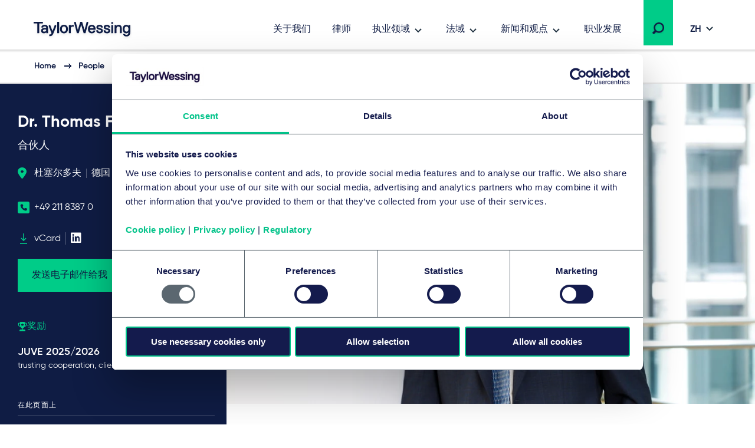

--- FILE ---
content_type: text/html; charset=utf-8
request_url: https://www.taylorwessing.com/zh-hant/people/germany/dusseldorf/dr-thomas-fehrenbach
body_size: 36651
content:
 

<!DOCTYPE html>

<html lang="zh-hant">

<head prefix="my_namespace: http://ogp.me/ns/profile#">

    <meta http-equiv="Content-type" content="text/html; charset=big5">
    <meta content="width=device-width, initial-scale=1.0" name="viewport" />
    <meta name="context-country-code" content="" />

    <title>Thomas Fehrenbach | Taylor Wessing</title>

<meta name="Description" content="Thomas Fehrenbach✔️Your lawyer for real estate law at Taylor Wessing D&#252;sseldorf." />
<meta name="Keywords" content="Thomas Fehrenbach" />
<meta name="referrer" content="no-referrer-when-downgrade" />
    <meta property="og:title" content="Dr. Thomas Fehrenbach" />
    <meta property="og:type" content="profile" />
    <meta property="og:image" content="https://www.taylorwessing.com/-/media/taylor-wessing/images/search-result-thumbnails/profiles/germany/dusseldorf/fehrenbach-thomas-wit.png?as=0&amp;dmc=0&amp;iar=0&amp;thn=0&amp;udi=0?&amp;hash=62B448F578003FF71C1DB85DB4B475AF"/>
    <meta property="og:url" content="https://www.taylorwessing.com/zh-hant/people/germany/dusseldorf/dr-thomas-fehrenbach"/>
    <meta property="og:profile:first_name" content="Thomas" />
    <meta property="og:profile:last_name" content="Fehrenbach" />
<link rel="alternate" hreflang="en" href="https://www.taylorwessing.com/en/people/germany/dusseldorf/dr-thomas-fehrenbach" /><link rel="alternate" hreflang="x-default" href="https://www.taylorwessing.com/en/people/germany/dusseldorf/dr-thomas-fehrenbach" /><link rel="alternate" hreflang="fr" href="https://www.taylorwessing.com/fr/people/germany/dusseldorf/dr-thomas-fehrenbach" /><link rel="alternate" hreflang="de" href="https://www.taylorwessing.com/de/people/germany/dusseldorf/dr-thomas-fehrenbach" />    <link rel="canonical" href="https://www.taylorwessing.com/zh-hant/people/germany/dusseldorf/dr-thomas-fehrenbach" />


    <link href="https://www.taylorwessing.com/assets/dist/css/app.min.css?ver=3BD7C2EED810DA02C661C92077D87D0277D7E93DFCD3385A4A6B07B6110105A5" rel="stylesheet" media="screen" />
<link href="https://www.taylorwessing.com/assets/dist/css/print.min.css?ver=30FBA76DE9DACB38CD7F215E87E79D82C3DACC3D5C066DCDCFF834525E942559" rel="stylesheet" media="print" />

    <script src="https://www.taylorwessing.com/assets/dist/js/jquery.tw.min.js?ver=374025833772D94F5555A7904B82C9AA5ADB33D5022353C93D9F109E0E73D441" type="text/javascript"></script>

    

    <!--Manually adding sitecore form js (instead of RenderFormScripts) due to jQuery conflict-->
    
    <script src="/sitecore%20modules/Web/ExperienceForms/scripts/jquery.validate.min.js"></script>


<script src="https://cdn.optimizely.com/js/27617570016.js"></script>
<!-- Google Tag Manager -->
<script data-cookieconsent="ignore">(function(w,d,s,l,i){w[l]=w[l]||[];w[l].push({'gtm.start':
new Date().getTime(),event:'gtm.js'});var f=d.getElementsByTagName(s)[0],
j=d.createElement(s),dl=l!='dataLayer'?'&l='+l:'';j.async=true;j.src=
'https://www.googletagmanager.com/gtm.js?id='+i+dl;f.parentNode.insertBefore(j,f);
})(window,document,'script','dataLayer','GTM-5HS35NL');</script>
<!-- End Google Tag Manager -->
<meta name="google-site-verification" content="XaixqBUbP46q4c36UXTqHpHuJDTaxe4NjqCWjbP4NFg" />    <script id="Cookiebot" src="https://consent.cookiebot.com/uc.js" data-cbid="b20939b7-db60-460b-b2ee-441938ed143a" data-blockingmode="auto" type="text/javascript" defer></script>
    
    <script type="text/javascript">
        !(function (cfg){function e(){cfg.onInit&&cfg.onInit(n)}var x,w,D,t,E,n,C=window,O=document,b=C.location,q="script",I="ingestionendpoint",L="disableExceptionTracking",j="ai.device.";"instrumentationKey"[x="toLowerCase"](),w="crossOrigin",D="POST",t="appInsightsSDK",E=cfg.name||"appInsights",(cfg.name||C[t])&&(C[t]=E),n=C[E]||function(g){var f=!1,m=!1,h={initialize:!0,queue:[],sv:"8",version:2,config:g};function v(e,t){var n={},i="Browser";function a(e){e=""+e;return 1===e.length?"0"+e:e}return n[j+"id"]=i[x](),n[j+"type"]=i,n["ai.operation.name"]=b&&b.pathname||"_unknown_",n["ai.internal.sdkVersion"]="javascript:snippet_"+(h.sv||h.version),{time:(i=new Date).getUTCFullYear()+"-"+a(1+i.getUTCMonth())+"-"+a(i.getUTCDate())+"T"+a(i.getUTCHours())+":"+a(i.getUTCMinutes())+":"+a(i.getUTCSeconds())+"."+(i.getUTCMilliseconds()/1e3).toFixed(3).slice(2,5)+"Z",iKey:e,name:"Microsoft.ApplicationInsights."+e.replace(/-/g,"")+"."+t,sampleRate:100,tags:n,data:{baseData:{ver:2}},ver:undefined,seq:"1",aiDataContract:undefined}}var n,i,t,a,y=-1,T=0,S=["js.monitor.azure.com","js.cdn.applicationinsights.io","js.cdn.monitor.azure.com","js0.cdn.applicationinsights.io","js0.cdn.monitor.azure.com","js2.cdn.applicationinsights.io","js2.cdn.monitor.azure.com","az416426.vo.msecnd.net"],o=g.url||cfg.src,r=function(){return s(o,null)};function s(d,t){if((n=navigator)&&(~(n=(n.userAgent||"").toLowerCase()).indexOf("msie")||~n.indexOf("trident/"))&&~d.indexOf("ai.3")&&(d=d.replace(/(\/)(ai\.3\.)([^\d]*)$/,function(e,t,n){return t+"ai.2"+n})),!1!==cfg.cr)for(var e=0;e<S.length;e++)if(0<d.indexOf(S[e])){y=e;break}var n,i=function(e){var a,t,n,i,o,r,s,c,u,l;h.queue=[],m||(0<=y&&T+1<S.length?(a=(y+T+1)%S.length,p(d.replace(/^(.*\/\/)([\w\.]*)(\/.*)$/,function(e,t,n,i){return t+S[a]+i})),T+=1):(f=m=!0,s=d,!0!==cfg.dle&&(c=(t=function(){var e,t={},n=g.connectionString;if(n)for(var i=n.split(";"),a=0;a<i.length;a++){var o=i[a].split("=");2===o.length&&(t[o[0][x]()]=o[1])}return t[I]||(e=(n=t.endpointsuffix)?t.location:null,t[I]="https://"+(e?e+".":"")+"dc."+(n||"services.visualstudio.com")),t}()).instrumentationkey||g.instrumentationKey||"",t=(t=(t=t[I])&&"/"===t.slice(-1)?t.slice(0,-1):t)?t+"/v2/track":g.endpointUrl,t=g.userOverrideEndpointUrl||t,(n=[]).push((i="SDK LOAD Failure: Failed to load Application Insights SDK script (See stack for details)",o=s,u=t,(l=(r=v(c,"Exception")).data).baseType="ExceptionData",l.baseData.exceptions=[{typeName:"SDKLoadFailed",message:i.replace(/\./g,"-"),hasFullStack:!1,stack:i+"\nSnippet failed to load ["+o+"] -- Telemetry is disabled\nHelp Link: https://go.microsoft.com/fwlink/?linkid=2128109\nHost: "+(b&&b.pathname||"_unknown_")+"\nEndpoint: "+u,parsedStack:[]}],r)),n.push((l=s,i=t,(u=(o=v(c,"Message")).data).baseType="MessageData",(r=u.baseData).message='AI (Internal): 99 message:"'+("SDK LOAD Failure: Failed to load Application Insights SDK script (See stack for details) ("+l+")").replace(/\"/g,"")+'"',r.properties={endpoint:i},o)),s=n,c=t,JSON&&((u=C.fetch)&&!cfg.useXhr?u(c,{method:D,body:JSON.stringify(s),mode:"cors"}):XMLHttpRequest&&((l=new XMLHttpRequest).open(D,c),l.setRequestHeader("Content-type","application/json"),l.send(JSON.stringify(s)))))))},a=function(e,t){m||setTimeout(function(){!t&&h.core||i()},500),f=!1},p=function(e){var n=O.createElement(q),e=(n.src=e,t&&(n.integrity=t),n.setAttribute("data-ai-name",E),cfg[w]);return!e&&""!==e||"undefined"==n[w]||(n[w]=e),n.onload=a,n.onerror=i,n.onreadystatechange=function(e,t){"loaded"!==n.readyState&&"complete"!==n.readyState||a(0,t)},cfg.ld&&cfg.ld<0?O.getElementsByTagName("head")[0].appendChild(n):setTimeout(function(){O.getElementsByTagName(q)[0].parentNode.appendChild(n)},cfg.ld||0),n};p(d)}cfg.sri&&(n=o.match(/^((http[s]?:\/\/.*\/)\w+(\.\d+){1,5})\.(([\w]+\.){0,2}js)$/))&&6===n.length?(d="".concat(n[1],".integrity.json"),i="@".concat(n[4]),l=window.fetch,t=function(e){if(!e.ext||!e.ext[i]||!e.ext[i].file)throw Error("Error Loading JSON response");var t=e.ext[i].integrity||null;s(o=n[2]+e.ext[i].file,t)},l&&!cfg.useXhr?l(d,{method:"GET",mode:"cors"}).then(function(e){return e.json()["catch"](function(){return{}})}).then(t)["catch"](r):XMLHttpRequest&&((a=new XMLHttpRequest).open("GET",d),a.onreadystatechange=function(){if(a.readyState===XMLHttpRequest.DONE)if(200===a.status)try{t(JSON.parse(a.responseText))}catch(e){r()}else r()},a.send())):o&&r();try{h.cookie=O.cookie}catch(k){}function e(e){for(;e.length;)!function(t){h[t]=function(){var e=arguments;f||h.queue.push(function(){h[t].apply(h,e)})}}(e.pop())}var c,u,l="track",d="TrackPage",p="TrackEvent",l=(e([l+"Event",l+"PageView",l+"Exception",l+"Trace",l+"DependencyData",l+"Metric",l+"PageViewPerformance","start"+d,"stop"+d,"start"+p,"stop"+p,"addTelemetryInitializer","setAuthenticatedUserContext","clearAuthenticatedUserContext","flush"]),h.SeverityLevel={Verbose:0,Information:1,Warning:2,Error:3,Critical:4},(g.extensionConfig||{}).ApplicationInsightsAnalytics||{});return!0!==g[L]&&!0!==l[L]&&(e(["_"+(c="onerror")]),u=C[c],C[c]=function(e,t,n,i,a){var o=u&&u(e,t,n,i,a);return!0!==o&&h["_"+c]({message:e,url:t,lineNumber:n,columnNumber:i,error:a,evt:C.event}),o},g.autoExceptionInstrumented=!0),h}(cfg.cfg),(C[E]=n).queue&&0===n.queue.length?(n.queue.push(e),n.trackPageView({})):e();})({
          src: "https://js.monitor.azure.com/scripts/b/ai.3.gbl.min.js",
          // name: "appInsights", // Global SDK Instance name defaults to "appInsights" when not supplied
          // ld: 0, // Defines the load delay (in ms) before attempting to load the sdk. -1 = block page load and add to head. (default) = 0ms load after timeout,
          // useXhr: 1, // Use XHR instead of fetch to report failures (if available),
          // dle: true, // Prevent the SDK from reporting load failure log
          crossOrigin: "anonymous", // When supplied this will add the provided value as the cross origin attribute on the script tag
          // onInit: null, // Once the application insights instance has loaded and initialized this callback function will be called with 1 argument -- the sdk instance (DON'T ADD anything to the sdk.queue -- As they won't get called)
          // sri: false, // Custom optional value to specify whether fetching the snippet from integrity file and do integrity check
          cfg: { // Application Insights Configuration
              instrumentationKey: "83307743-97f5-4c6e-9188-58a442f5bc4a"
            }});
    </script>

    <!-- Favicons - Generic -->
    <link rel="icon" href="/Assets/dist/favicons/favicon-16x16.png" sizes="16x16" />
    <link rel="icon" href="/Assets/dist/favicons/favicon-32x32.png" sizes="32x32" />
    <link rel="icon" href="/Assets/dist/favicons/favicon-57x57.png" sizes="57x57" />
    <link rel="icon" href="/Assets/dist/favicons/favicon-70x70.png" sizes="70x70" />
    <link rel="icon" href="/Assets/dist/favicons/favicon-72x72.png" sizes="72x72" />
    <link rel="icon" href="/Assets/dist/favicons/favicon-76x76.png" sizes="76x76" />
    <link rel="icon" href="/Assets/dist/favicons/favicon-96x96.png" sizes="96x96" />
    <link rel="icon" href="/Assets/dist/favicons/favicon-152x152.png" sizes="152x152" />
    <link rel="icon" href="/Assets/dist/favicons/favicon-310x310.png" sizes="310x310" />

    <!-- Favicons - Android -->
    <link rel="shortcut icon" href="/Assets/dist/favicons/favicon-310x310.png" sizes="310x310" />

    <!-- Favicon - iOS -->
    <link rel="apple-touch-icon" href="/Assets/dist/favicons/favicon-120x120.png" sizes="120x120" />
    <link rel="apple-touch-icon" href="/Assets/dist/favicons/favicon-152x152.png" sizes="152x152" />
    <link rel="apple-touch-icon" href="/Assets/dist/favicons/favicon-310x310.png" sizes="310x310" />

    <!-- Favicon - Windows 8 IE 10-->
    <meta name="msapplication-TileColor" content="#FFFFFF" />
    <meta name="msapplication-TileImage" content="/Assets/dist/favicons/favicon-144x144.png" />

    <!-- Windows 8.1 + IE11 and above -->
    <meta name="msapplication-config" content="/browserconfig.xml" />

    <script type="application/ld+json">
    {"@context":"https://schema.org","@type":"Organization","name":"Taylor Wessing","url":"https://www.taylorwessing.com","logo":{"@type":"ImageObject","url":"https://www.taylorwessing.com/-/media/taylor-wessing/images/identity/logo.svg?as=0\u0026dmc=0\u0026iar=0\u0026thn=0\u0026udi=0"}}; 
</script> 


    <body class="" 
          data-page-type="Profile Page" 
          >
        
<!-- Google Tag Manager (noscript) -->
<noscript><iframe src="https://www.googletagmanager.com/ns.html?id=GTM-5HS35NL"
height="0" width="0" style="display:none;visibility:hidden"></iframe></noscript>
<!-- End Google Tag Manager (noscript) -->        <div class="section section--main-wrapper">
            <nav class="section section--navbar">
    <div class="container">
        
<a class="navbar--brand" aria-label="Taylor Wessing" href="/zh-hant/">
    <svg xmlns="http://www.w3.org/2000/svg" width="172" height="33" viewBox="0 0 172 33">
  <defs>
    <filter id="a" width="101.7%" height="126.1%" x="0" y="0" filterUnits="objectBoundingBox">
      <feOffset dy="2" in="SourceAlpha" result="shadowOffsetOuter1" />
      <feGaussianBlur in="shadowOffsetOuter1" result="shadowBlurOuter1" stdDeviation="2" />
      <feColorMatrix in="shadowBlurOuter1" result="shadowMatrixOuter1" values="0 0 0 0 0 0 0 0 0 0 0 0 0 0 0 0 0 0 0.1 0" />
      <feMerge>
        <feMergeNode in="shadowMatrixOuter1" />
        <feMergeNode in="SourceGraphic" />
      </feMerge>
    </filter>
  </defs>
  <path fill="#0F1C44" fill-rule="evenodd" d="M124.279 19.488c-3.642 0-5.647-1.693-5.647-4.77v-.309l.156-.154h2.725l.157.154v.31c0 1.317.908 2.037 2.609 2.037 2.24 0 2.609-.838 2.609-1.498 0-1.174-.722-1.42-3.463-1.961-3.126-.617-4.521-1.92-4.521-4.226 0-.93.387-3.96 5.375-3.96 3.317 0 5.377 1.62 5.377 4.228v.309l-.158.155h-2.723l-.157-.155v-.309c0-.928-.862-1.499-2.34-1.499-1.998 0-2.336.695-2.336 1.23 0 1.179 1.022 1.425 3.74 1.962 2.976.588 4.247 1.851 4.247 4.226 0 2.044-1.484 4.23-5.65 4.23zm-96.79 4.706h-.858l-.158-.154v-2.5l.158-.155h.818c1.325 0 2.07-.231 2.582-1.493l.241-.596v-.277L25.657 7.763V5.535l.157-.155h2.155l.159.156 3.686 9.615h.345l3.685-9.616L36 5.38h2.156l.157.155v2.227l-.014.035-4.632 11.434c-1.636 4.036-2.79 4.963-6.178 4.963zm84.332-4.706c-3.641 0-5.647-1.693-5.647-4.77v-.309l.157-.154h2.723l.158.154v.31c0 1.317.908 2.037 2.609 2.037 2.24 0 2.61-.838 2.61-1.498 0-1.174-.723-1.42-3.465-1.961-3.125-.617-4.52-1.92-4.52-4.226 0-.93.388-3.96 5.375-3.96 3.317 0 5.378 1.62 5.378 4.228v.309l-.158.155h-2.723l-.158-.155v-.309c0-.928-.862-1.499-2.34-1.499-1.998 0-2.335.695-2.335 1.23 0 1.179 1.02 1.425 3.738 1.962 2.978.588 4.248 1.851 4.248 4.226 0 2.044-1.484 4.23-5.65 4.23zm37.413-.269h-2.805l-.158-.155v-8.11c0-1.413-.287-3.034-2.526-3.034-2.347 0-3.348 1.31-3.348 4.378v6.766l-.157.155h-2.946l-.157-.155V5.534l.157-.154h2.947l.156.155v1.202h.252c.397-.56 1.674-1.626 3.368-1.626 3.517 0 5.375 2.02 5.375 5.842v8.11l-.158.156zm-61.386 0h-2.922l-.158-.155-3.957-13.725h-.299L76.56 19.064l-.158.155H73.48l-.156-.155-.073-.26-4.367-16.353V.155L69.04 0h2.187l.158.156 3.404 13.184h.33L79.05.155 79.207 0h2.91l.157.156.076.253 3.854 12.931h.332L89.886.363l.053-.208.158-.155h2.185l.158.156-.006 2.32-4.428 16.588-.158.155zm-25.094 0H59.95l-.157-.155V5.534l.157-.154h2.804l.158.155v1.202h.302c.71-.672 1.598-1.357 3.315-1.357h1.403l.157.155v2.499l-.157.155h-1.675c-2.008 0-3.345.653-3.345 3.84v7.035l-.158.155zm-19.782 0h-2.804l-.158-.155V.154L40.167 0h2.805l.158.156v18.908l-.158.155zm-33.742 0H6.425l-.157-.155V3.194l-.389-.385H.157L0 2.655v-2.5L.157 0h15.339l.158.157v2.497l-.156.155H9.775l-.387.384v15.87l-.158.156zm148.206 5.649c-3.175 0-5.337-1.51-5.645-3.937l-.041-.307.186-.182h2.695l.138.136c.015.046.118.241.118.241.468.924 1.112 1.316 2.549 1.316 2.21 0 3.305-1.459 3.345-4.295-.319.41-1.46 1.648-3.618 1.648-3.761 0-6.193-2.822-6.193-7.19 0-4.366 2.432-7.187 6.193-7.187 1.783 0 2.97 1.137 3.375 1.626h.244V5.535l.157-.155h2.805l.158.155v11.874c0 6.732-4.523 7.459-6.466 7.459zm0-16.948c-2.126 0-3.345 1.595-3.345 4.378 0 2.783 1.219 4.377 3.345 4.377 2.22 0 3.346-1.471 3.346-4.377 0-2.691-1.126-4.378-3.346-4.378zM51.46 19.488c-4.156 0-6.736-2.755-6.736-7.19 0-4.433 2.58-7.187 6.736-7.187S58.2 7.865 58.2 12.298c0 4.435-2.582 7.19-6.738 7.19zm0-11.648c-2.333 0-3.618 1.635-3.618 4.458 0 2.823 1.285 4.458 3.618 4.458 2.332 0 3.617-1.635 3.617-4.458 0-2.823-1.285-4.458-3.617-4.458zM17.445 19.488c-3.07 0-4.831-1.64-4.831-4.5 0-2.86 2.258-4.499 6.193-4.499.92 0 1.782.132 2.216.214l.31-.308v-.248c0-1.686-.612-2.307-2.526-2.307-2.24 0-2.527.839-2.527 1.5v.308l-.158.155h-2.805l-.157-.155v-.309c0-2.044 1.483-4.228 5.647-4.228 4.011 0 5.647 1.77 5.647 6.112v7.84l-.157.156h-2.683l-.158-.155v-1.187h-.203c-.32.407-1.415 1.61-3.808 1.61zm1.634-6.457c-2.22 0-3.345.66-3.345 1.957 0 1.183.674 1.687 2.255 1.687 2.032 0 3.345-.978 3.345-2.495v-.628l-.312-.309c-.303-.075-.988-.212-1.943-.212zm79.765 6.457c-2.13 0-3.878-.71-5.054-2.052-1.102-1.256-1.684-3.033-1.684-5.138 0-2.03.533-3.769 1.542-5.03 1.13-1.412 2.831-2.157 4.923-2.157 2.091 0 3.794.745 4.925 2.158 1.007 1.26 1.54 3 1.54 5.03v1.035l-.238.236h-9.142l-.155.153c.024.485.296 3.033 3.343 3.033.902 0 2.006-.25 2.54-1.57l.098-.237.158-.156h2.733l.158.156-.042.332c-.265 2.095-2.113 4.207-5.645 4.207zm-3.147-8.46h5.75l.196-.194c-.018-.791-.32-2.994-3.072-2.994-2.526 0-2.988 1.902-3.06 2.813.002-.02-.01.077-.012.18l.198.195zm41.44 7.564v.472-.472zm-5.317.627h2.805l.158-.155V5.534l-.158-.154h-2.806l-.157.155v13.529l.158.155zm-.158-15.756l.158.154h2.805l.158-.154V.693l-.158-.155h-2.806l-.157.155v2.77zm20.114 17.356c-.006-.033-.01-.066-.014-.1l-.012-.095.026.195z" filter="url(#a)" transform="translate(4 2)" />
</svg>
</a>

        
    <div class="collapse navbar-collapse" id="navbar">
            <ul class="navbar--nav">
                        <li class="navbar--item">
                            <a class="navbar--link navbar--top" href="/zh-hant/about-us" target="">
                                关于我们
                            </a>
                        </li>
                        <li class="navbar--item">
                            <a class="navbar--link navbar--top" href="/zh-hant/people" target="">
                                律师
                            </a>
                        </li>
                        <li class="navbar--item">
                            <a class="navbar--link navbar--submenu" href="#" id="执业领域-button" aria-controls="执业领域-menu" aria-expanded="false">执业领域</a>

                                <ul class="navbar--dropdown__primary" id="执业领域-menu" aria-labelledby="执业领域-button">
                                            <li class="navbar--section">
                                                <a class="navbar--link" href="#">行业</a>
                                                <ul>
                                                    

                                                        <li>
                                                                <ul class="navbar--dropdown__tertiary">
                                                                        <li class="navbar--item">
                                                                            <a class="navbar--link" href="/zh-hant/expertise/sectors/technology-media-and-communications" target="">
                                                                                    <img src="/-/media/taylor-wessing/images/navigation/icon-tmc.svg?" alt="" loading="lazy" />
                                                                                <span class="navbar--link__text">技术、媒体和通信 (TMC)</span>
                                                                            </a>
                                                                        </li>
                                                                        <li class="navbar--item">
                                                                            <a class="navbar--link" href="/zh-hant/expertise/sectors/private-wealth" target="">
                                                                                    <img src="/-/media/taylor-wessing/images/navigation/2206_pw-icon_blue_rgb.svg?" alt="" loading="lazy" />
                                                                                <span class="navbar--link__text">国际私人财富 </span>
                                                                            </a>
                                                                        </li>
                                                                        <li class="navbar--item">
                                                                            <a class="navbar--link" href="/zh-hant/expertise/sectors/real-estate-infrastructure-and-energy" target="">
                                                                                    <img src="/-/media/taylor-wessing/images/navigation/icon-reie.svg?" alt="" loading="lazy" />
                                                                                <span class="navbar--link__text">房地产、基础设施和能源</span>
                                                                            </a>
                                                                        </li>
                                                                        <li class="navbar--item">
                                                                            <a class="navbar--link" href="/zh-hant/expertise/sectors/life-sciences-and-healthcare" target="">
                                                                                    <img src="/-/media/taylor-wessing/images/navigation/life-sciences-and-healthcare-icon.svg?" alt="" loading="lazy" />
                                                                                <span class="navbar--link__text">生命科学和医疗保健</span>
                                                                            </a>
                                                                        </li>
                                                                </ul>
                                                                                                                            <ul class="navbar--dropdown__secondary">
                                                                        <li class="navbar--item">
                                                                            <a class="navbar--link" href="/zh-hant/expertise/sectors/aerospace-and-defence" target="">
                                                                                航空航天与国防
                                                                            </a>
                                                                        </li>
                                                                        <li class="navbar--item">
                                                                            <a class="navbar--link" href="/zh-hant/expertise/sectors/automotive" target="">
                                                                                自动化
                                                                            </a>
                                                                        </li>
                                                                        <li class="navbar--item">
                                                                            <a class="navbar--link" href="/zh-hant/expertise/sectors/business-and-professional-services" target="">
                                                                                商业和专业服务
                                                                            </a>
                                                                        </li>
                                                                        <li class="navbar--item">
                                                                            <a class="navbar--link" href="/zh-hant/expertise/sectors/chemicals" target="">
                                                                                化学制品
                                                                            </a>
                                                                        </li>
                                                                        <li class="navbar--item">
                                                                            <a class="navbar--link" href="/zh-hant/expertise/sectors/consumer-and-retail" target="">
                                                                                消费与零售
                                                                            </a>
                                                                        </li>
                                                                        <li class="navbar--item">
                                                                            <a class="navbar--link" href="/zh-hant/expertise/sectors/financial-institutions" target="">
                                                                                金融机构和保险
                                                                            </a>
                                                                        </li>
                                                                        <li class="navbar--item">
                                                                            <a class="navbar--link" href="/zh-hant/expertise/sectors/hotels-and-leisure" target="">
                                                                                酒店与休闲
                                                                            </a>
                                                                        </li>
                                                                        <li class="navbar--item">
                                                                            <a class="navbar--link" href="/zh-hant/expertise/sectors/logistics-and-transport" target="">
                                                                                物流与运输
                                                                            </a>
                                                                        </li>
                                                                        <li class="navbar--item">
                                                                            <a class="navbar--link" href="/zh-hant/expertise/sectors/manufacturing-and-industrials" target="">
                                                                                制造业与工业
                                                                            </a>
                                                                        </li>
                                                                        <li class="navbar--item">
                                                                            <a class="navbar--link" href="/zh-hant/expertise/sectors/public-services-and-education" target="">
                                                                                公共服务和教育
                                                                            </a>
                                                                        </li>
                                                                </ul>
                                                                                                                    </li>
                                                </ul>
                                            </li>
                                            <li class="navbar--section">
                                                <a class="navbar--link" href="#">法律服务</a>
                                                <ul>
                                                    

                                                        <li>
                                                                                                                            <ul class="navbar--dropdown__secondary">
                                                                        <li class="navbar--item">
                                                                            <a class="navbar--link" href="/zh-hant/expertise/services/artificial-intelligence" target="">
                                                                                Artificial intelligence
                                                                            </a>
                                                                        </li>
                                                                        <li class="navbar--item">
                                                                            <a class="navbar--link" href="/zh-hant/expertise/services/banking-and-finance" target="">
                                                                                银行与金融
                                                                            </a>
                                                                        </li>
                                                                        <li class="navbar--item">
                                                                            <a class="navbar--link" href="/zh-hant/expertise/services/brands-and-advertising" target="">
                                                                                品牌和广告
                                                                            </a>
                                                                        </li>
                                                                        <li class="navbar--item">
                                                                            <a class="navbar--link" href="/zh-hant/expertise/services/commercial-and-consumer-contracts" target="">
                                                                                商业和消费者合同
                                                                            </a>
                                                                        </li>
                                                                        <li class="navbar--item">
                                                                            <a class="navbar--link" href="/zh-hant/expertise/services/competition-eu-and-trade" target="">
                                                                                竞争、欧盟与贸易
                                                                            </a>
                                                                        </li>
                                                                        <li class="navbar--item">
                                                                            <a class="navbar--link" href="/zh-hant/expertise/services/copyright-and-media-law" target="">
                                                                                版权和媒体
                                                                            </a>
                                                                        </li>
                                                                        <li class="navbar--item">
                                                                            <a class="navbar--link" href="/zh-hant/expertise/services/corporate-crime-and-compliance" target="">
                                                                                公司犯罪与合规
                                                                            </a>
                                                                        </li>
                                                                        <li class="navbar--item">
                                                                            <a class="navbar--link" href="/zh-hant/expertise/services/corporate-m-a-and-capital-markets" target="">
                                                                                国际企业并购与资本市场
                                                                            </a>
                                                                        </li>
                                                                        <li class="navbar--item">
                                                                            <a class="navbar--link" href="/zh-hant/expertise/services/data-and-cyber" target="">
                                                                                 数据和网络
                                                                            </a>
                                                                        </li>
                                                                        <li class="navbar--item">
                                                                            <a class="navbar--link" href="/zh-hant/expertise/services/disputes-and-investigations" target="">
                                                                                纠纷和调查
                                                                            </a>
                                                                        </li>
                                                                        <li class="navbar--item">
                                                                            <a class="navbar--link" href="/zh-hant/expertise/services/employment-pensions-and-mobility" target="">
                                                                                就业、养老金和流动性 
                                                                            </a>
                                                                        </li>
                                                                        <li class="navbar--item">
                                                                            <a class="navbar--link" href="/zh-hant/expertise/services/environmental-planning-and-regulatory" target="">
                                                                                环境规划与监管
                                                                            </a>
                                                                        </li>
                                                                        <li class="navbar--item">
                                                                            <a class="navbar--link" href="/zh-hant/expertise/services/esg" target="">
                                                                                环境、社会和公司治理 (ESG)
                                                                            </a>
                                                                        </li>
                                                                        <li class="navbar--item">
                                                                            <a class="navbar--link" href="/zh-hant/expertise/services/intellectual-property" target="">
                                                                                Intellectual property
                                                                            </a>
                                                                        </li>
                                                                        <li class="navbar--item">
                                                                            <a class="navbar--link" href="/zh-hant/expertise/services/information-technology" target="">
                                                                                信息技术
                                                                            </a>
                                                                        </li>
                                                                        <li class="navbar--item">
                                                                            <a class="navbar--link" href="/zh-hant/expertise/services/patents-and-innovation" target="">
                                                                                专利与创新
                                                                            </a>
                                                                        </li>
                                                                        <li class="navbar--item">
                                                                            <a class="navbar--link" href="/zh-hant/expertise/services/private-client" target="">
                                                                                私人客户
                                                                            </a>
                                                                        </li>
                                                                        <li class="navbar--item">
                                                                            <a class="navbar--link" href="/zh-hant/expertise/services/private-equity" target="">
                                                                                私募股权
                                                                            </a>
                                                                        </li>
                                                                        <li class="navbar--item">
                                                                            <a class="navbar--link" href="/zh-hant/expertise/services/projects-energy-and-infrastructure" target="">
                                                                                项目、能源和基础设施
                                                                            </a>
                                                                        </li>
                                                                        <li class="navbar--item">
                                                                            <a class="navbar--link" href="/zh-hant/expertise/services/real-estate-and-construction" target="">
                                                                                房地产与建筑
                                                                            </a>
                                                                        </li>
                                                                        <li class="navbar--item">
                                                                            <a class="navbar--link" href="/zh-hant/expertise/services/regulation" target="">
                                                                                Regulation
                                                                            </a>
                                                                        </li>
                                                                        <li class="navbar--item">
                                                                            <a class="navbar--link" href="/zh-hant/expertise/services/restructuring-and-insolvency" target="">
                                                                                重组和破产
                                                                            </a>
                                                                        </li>
                                                                        <li class="navbar--item">
                                                                            <a class="navbar--link" href="/zh-hant/expertise/services/tax" target="">
                                                                                税务
                                                                            </a>
                                                                        </li>
                                                                        <li class="navbar--item">
                                                                            <a class="navbar--link" href="/zh-hant/expertise/services/venture-capital" target="">
                                                                                风险投资
                                                                            </a>
                                                                        </li>
                                                                </ul>
                                                                                                                    </li>
                                                </ul>
                                            </li>
                                </ul>
                        </li>
                        <li class="navbar--item">
                            <a class="navbar--link navbar--submenu" href="#" id="法域-button" aria-controls="法域-menu" aria-expanded="false">法域</a>

                                <ul class="navbar--dropdown__primary" id="法域-menu" aria-labelledby="法域-button">
                                            <li class="navbar--section">
                                                <a class="navbar--link" href="#">欧洲</a>
                                                <ul>
                                                    

                                                        <li class="">

                                                                    <ul class="navbar--dropdown__quarternary">
                                                                        <span class="tag">位置</span>

                                                                                <li class="navbar--item">
                                                                                    <a class="navbar--link" href="/zh-hant/global-reach/countries/austria" target="">
                                                                                        奥地利
                                                                                    </a>
                                                                                </li>
                                                                                <li class="navbar--item">
                                                                                    <a class="navbar--link" href="/zh-hant/global-reach/countries/belgium" target="">
                                                                                        比利时
                                                                                    </a>
                                                                                </li>
                                                                                <li class="navbar--item">
                                                                                    <a class="navbar--link" href="/zh-hant/global-reach/countries/czech-republic" target="">
                                                                                        捷克共和国
                                                                                    </a>
                                                                                </li>
                                                                                <li class="navbar--item">
                                                                                    <a class="navbar--link" href="/zh-hant/global-reach/countries/france" target="">
                                                                                        法国
                                                                                    </a>
                                                                                </li>
                                                                                <li class="navbar--item">
                                                                                    <a class="navbar--link" href="/zh-hant/global-reach/countries/germany" target="">
                                                                                        德国
                                                                                    </a>
                                                                                </li>
                                                                                <li class="navbar--item">
                                                                                    <a class="navbar--link" href="/zh-hant/global-reach/countries/hungary" target="">
                                                                                        匈牙利
                                                                                    </a>
                                                                                </li>
                                                                                <li class="navbar--item">
                                                                                    <a class="navbar--link" href="/zh-hant/global-reach/countries/italy" target="">
                                                                                        Italy
                                                                                    </a>
                                                                                </li>
                                                                                <li class="navbar--item">
                                                                                    <a class="navbar--link" href="/zh-hant/global-reach/countries/netherlands" target="">
                                                                                        荷兰
                                                                                    </a>
                                                                                </li>
                                                                                <li class="navbar--item">
                                                                                    <a class="navbar--link" href="/zh-hant/global-reach/countries/poland" target="">
                                                                                        波兰
                                                                                    </a>
                                                                                </li>
                                                                                <li class="navbar--item">
                                                                                    <a class="navbar--link" href="/zh-hant/global-reach/countries/portugal" target="">
                                                                                        Portugal
                                                                                    </a>
                                                                                </li>
                                                                                <li class="navbar--item">
                                                                                    <a class="navbar--link" href="/zh-hant/global-reach/countries/ireland" target="">
                                                                                        爱尔兰共和国
                                                                                    </a>
                                                                                </li>
                                                                                <li class="navbar--item">
                                                                                    <a class="navbar--link" href="/zh-hant/global-reach/countries/slovakia" target="">
                                                                                        斯洛伐克
                                                                                    </a>
                                                                                </li>
                                                                                <li class="navbar--item">
                                                                                    <a class="navbar--link" href="/zh-hant/global-reach/countries/spain" target="">
                                                                                        Spain
                                                                                    </a>
                                                                                </li>
                                                                                <li class="navbar--item">
                                                                                    <a class="navbar--link" href="/zh-hant/global-reach/countries/united-kingdom" target="">
                                                                                        英国
                                                                                    </a>
                                                                                </li>
                                                                                <li class="navbar--item">
                                                                                    <a class="navbar--link" href="/zh-hant/global-reach/countries/ukraine" target="">
                                                                                        乌克兰
                                                                                    </a>
                                                                                </li>
                                                                    </ul>
                                                                    <ul class="navbar--dropdown__quarternary">
                                                                        <span class="tag">团体</span>

                                                                                <li class="navbar--item">
                                                                                    <a class="navbar--link" href="/zh-hant/global-reach/groups/turkish-desk" target="">
                                                                                        CEE Turkish Desk
                                                                                    </a>
                                                                                </li>
                                                                                <li class="navbar--item">
                                                                                    <a class="navbar--link" href="/zh-hant/global-reach/groups/german-french" target="">
                                                                                        法国德国团队
                                                                                    </a>
                                                                                </li>
                                                                    </ul>


                                                                <ul class="navbar--dropdown__secondary">
                                                                    <li class="navbar--item">
                                                                        <a class="btn btn--primary" href="/zh-hant/contact-us" target="">
                                                                            办公室
                                                                        </a>

                                                                    </li>
                                                                </ul>
                                                        </li>
                                                </ul>
                                            </li>
                                            <li class="navbar--section">
                                                <a class="navbar--link" href="#">中东和非洲</a>
                                                <ul>
                                                    

                                                        <li class="">

                                                                    <ul class="navbar--dropdown__quarternary">
                                                                        <span class="tag">位置</span>

                                                                                <li class="navbar--item">
                                                                                    <a class="navbar--link" href="/zh-hant/global-reach/countries/middle-east" target="">
                                                                                        中东
                                                                                    </a>
                                                                                </li>
                                                                                <li class="navbar--item">
                                                                                    <a class="navbar--link" href="/zh-hant/global-reach/countries/uae" target="">
                                                                                        阿联酋
                                                                                    </a>
                                                                                </li>
                                                                    </ul>
                                                                    <ul class="navbar--dropdown__quarternary">
                                                                        <span class="tag">团体</span>

                                                                                <li class="navbar--item">
                                                                                    <a class="navbar--link" href="/zh-hant/global-reach/groups/africa" target="">
                                                                                        非洲团队
                                                                                    </a>
                                                                                </li>
                                                                                <li class="navbar--item">
                                                                                    <a class="navbar--link" href="/zh-hant/global-reach/groups/israel-group" target="">
                                                                                        以色列团队
                                                                                    </a>
                                                                                </li>
                                                                    </ul>


                                                                <ul class="navbar--dropdown__secondary">
                                                                    <li class="navbar--item">
                                                                        <a class="btn btn--primary" href="/zh-hant/contact-us" target="">
                                                                            办公室
                                                                        </a>

                                                                    </li>
                                                                </ul>
                                                        </li>
                                                </ul>
                                            </li>
                                            <li class="navbar--section">
                                                <a class="navbar--link" href="#">美洲</a>
                                                <ul>
                                                    

                                                        <li class="">

                                                                    <ul class="navbar--dropdown__quarternary">
                                                                        <span class="tag">位置</span>

                                                                                <li class="navbar--item">
                                                                                    <a class="navbar--link" href="/zh-hant/global-reach/countries/latin-america" target="">
                                                                                        Latin America
                                                                                    </a>
                                                                                </li>
                                                                                <li class="navbar--item">
                                                                                    <a class="navbar--link" href="/zh-hant/global-reach/countries/usa" target="">
                                                                                        美国
                                                                                    </a>
                                                                                </li>
                                                                    </ul>
                                                                    <ul class="navbar--dropdown__quarternary">
                                                                        <span class="tag">团体</span>

                                                                                <li class="navbar--item">
                                                                                    <a class="navbar--link" href="/zh-hant/global-reach/groups/brazil" target="">
                                                                                        巴西团队
                                                                                    </a>
                                                                                </li>
                                                                    </ul>


                                                                <ul class="navbar--dropdown__secondary">
                                                                    <li class="navbar--item">
                                                                        <a class="btn btn--primary" href="/zh-hant/contact-us" target="">
                                                                            办公室
                                                                        </a>

                                                                    </li>
                                                                </ul>
                                                        </li>
                                                </ul>
                                            </li>
                                            <li class="navbar--section">
                                                <a class="navbar--link" href="#">亚洲</a>
                                                <ul>
                                                    

                                                        <li class="">

                                                                    <ul class="navbar--dropdown__quarternary">
                                                                        <span class="tag">位置</span>

                                                                                <li class="navbar--item">
                                                                                    <a class="navbar--link" href="/zh-hant/global-reach/countries/asia" target="">
                                                                                        亚洲
                                                                                    </a>
                                                                                </li>
                                                                                <li class="navbar--item">
                                                                                    <a class="navbar--link" href="/zh-hant/global-reach/countries/china" target="">
                                                                                        中国
                                                                                    </a>
                                                                                </li>
                                                                                <li class="navbar--item">
                                                                                    <a class="navbar--link" href="/zh-hant/global-reach/countries/south-korea" target="">
                                                                                        韩国
                                                                                    </a>
                                                                                </li>
                                                                    </ul>
                                                                    <ul class="navbar--dropdown__quarternary">
                                                                        <span class="tag">团体</span>

                                                                                <li class="navbar--item">
                                                                                    <a class="navbar--link" href="/zh-hant/global-reach/groups/india" target="">
                                                                                        印度团队
                                                                                    </a>
                                                                                </li>
                                                                                <li class="navbar--item">
                                                                                    <a class="navbar--link" href="/zh-hant/global-reach/groups/japan" target="">
                                                                                        日本团队
                                                                                    </a>
                                                                                </li>
                                                                    </ul>


                                                                <ul class="navbar--dropdown__secondary">
                                                                    <li class="navbar--item">
                                                                        <a class="btn btn--primary" href="/zh-hant/contact-us" target="">
                                                                            办公室
                                                                        </a>

                                                                    </li>
                                                                </ul>
                                                        </li>
                                                </ul>
                                            </li>
                                </ul>
                        </li>
                        <li class="navbar--item">
                            <a class="navbar--link navbar--submenu" href="#" id="新闻和观点-button" aria-controls="新闻和观点-menu" aria-expanded="false">新闻和观点</a>

                                <ul class="navbar--dropdown__primary" id="新闻和观点-menu" aria-labelledby="新闻和观点-button">
                                            <li class="navbar--section">
                                                <a class="navbar--link" href="#">观点</a>
                                                <ul>
                                                    

                                                        <li class="navbar--topic navbar--item">

                                                                    <ul class="navbar--dropdown__quarternary">
                                                                        <span class="tag">热点话题</span>

                                                                                <li class="navbar--item">
                                                                                    <a class="navbar--link" href="/zh-hant/expertise/services/artificial-intelligence" target="">
                                                                                        Artificial intelligence
                                                                                    </a>
                                                                                </li>
                                                                                <li class="navbar--item">
                                                                                    <a class="navbar--link" href="" target="">
                                                                                        Data Centre Expertise
                                                                                    </a>
                                                                                </li>
                                                                                <li class="navbar--item">
                                                                                    <a class="navbar--link" href="/zh-hant/insights-and-events/insights/whistleblowing" target="">
                                                                                        The EU Whistleblower Directive
                                                                                    </a>
                                                                                </li>
                                                                                <li class="navbar--item">
                                                                                    <a class="navbar--link" href="/zh-hant/insights-and-events/insights/supply-chain-act" target="">
                                                                                        German Supply Chain Act
                                                                                    </a>
                                                                                </li>
                                                                                <li class="navbar--item">
                                                                                    <a class="navbar--link" href="/zh-hant/insights-and-events/insights/upc" target="">
                                                                                        Unified Patent Court
                                                                                    </a>
                                                                                </li>
                                                                    </ul>
                                                                    <ul class="navbar--dropdown__quarternary">
                                                                        <span class="tag">Content hub</span>

                                                                                <li class="navbar--item">
                                                                                    <a class="navbar--link" href="/zh-hant/global-data-hub" target="">
                                                                                        Global Data Hub
                                                                                    </a>
                                                                                </li>
                                                                                <li class="navbar--item">
                                                                                    <a class="navbar--link" href="/zh-hant/interface" target="">
                                                                                        Interface: 技术、知识产权和媒体法
                                                                                    </a>
                                                                                </li>
                                                                                <li class="navbar--item">
                                                                                    <a class="navbar--link" href="/zh-hant/podcasts?utm_source=quote&amp;utm_medium=web&amp;utm_content=nav&amp;utm_campaign=podcasthub" target="">
                                                                                        Podcasts
                                                                                    </a>
                                                                                </li>
                                                                                <li class="navbar--item">
                                                                                    <a class="navbar--link" href="/zh-hant/synapse" target="">
                                                                                        Synapse
                                                                                    </a>
                                                                                </li>
                                                                    </ul>


                                                                <ul class="navbar--dropdown__secondary">
                                                                    <li class="navbar--item">
                                                                        <a class="btn btn--primary" href="/zh-hant/insights-and-events/insights" target="">
                                                                            浏览所有观点
                                                                        </a>

                                                                    </li>
                                                                </ul>
                                                        </li>
                                                </ul>
                                            </li>
                                            <li class="navbar--section">
                                                <a class="navbar--link" href="#">活动</a>
                                                <ul>
                                                    

                                                        <li>
                                                                                                                            <ul class="navbar--dropdown__secondary">
                                                                        <li class="navbar--item">
                                                                            <a class="navbar--link" href="/zh-hant/insights-and-events/events/in-person" target="">
                                                                                亲自
                                                                            </a>
                                                                        </li>
                                                                        <li class="navbar--item">
                                                                            <a class="navbar--link" href="/zh-hant/insights-and-events/events/online" target="">
                                                                                在线的
                                                                            </a>
                                                                        </li>
                                                                </ul>
                                                                                                                            <ul class="navbar--dropdown__secondary">
                                                                    <li class="navbar--item">
                                                                        <a class="btn btn--primary" href="/zh-hant/insights-and-events/events" target="">
                                                                            Browse all events
                                                                        </a>
                                                                    </li>
                                                                </ul>
                                                        </li>
                                                </ul>
                                            </li>
                                            <li class="navbar--section">
                                                <a class="navbar--link" href="#">新闻</a>
                                                <ul>
                                                    

                                                        <li>
                                                                                                                            <ul class="navbar--dropdown__secondary">
                                                                        <li class="navbar--item">
                                                                            <a class="navbar--link" href="/zh-hant/insights-and-events/news/media-centre" target="">
                                                                                媒体中心
                                                                            </a>
                                                                        </li>
                                                                        <li class="navbar--item">
                                                                            <a class="navbar--link" href="/zh-hant/insights-and-events/news/media-centre/press-releases?press_release_type=d312fac7-e763-438d-b72b-817c527aafd1" target="">
                                                                                工作亮点
                                                                            </a>
                                                                        </li>
                                                                        <li class="navbar--item">
                                                                            <a class="navbar--link" href="/zh-hant/insights-and-events/news/media-centre/press-releases?press_release_type=506ea9d6-4f87-48a9-9657-fa3819e953f4" target="">
                                                                                律所新闻
                                                                            </a>
                                                                        </li>
                                                                </ul>
                                                                                                                            <ul class="navbar--dropdown__secondary">
                                                                    <li class="navbar--item">
                                                                        <a class="btn btn--primary" href="/zh-hant/insights-and-events/news" target="">
                                                                             查看全部
                                                                        </a>
                                                                    </li>
                                                                </ul>
                                                        </li>
                                                </ul>
                                            </li>
                                </ul>
                        </li>
                        <li class="navbar--item">
                            <a class="navbar--link navbar--top" href="/zh-hant/careers" target="">
                                职业发展
                            </a>
                        </li>
            </ul>
    </div>


        <ul class="navbar--nav__secondary">
            


<li class="navbar--search">
    <a href="#" id="site-search-button" class="navbar--search__toggler" aria-label="Toggle search" aria-expanded="false" aria-controls="site-search">
        <span class="fas fa-search open" aria-label="open search" role="button"></span>
        <span id="search-icon-spinner" class="fas fa-spinner fa-spin fa-lg close"></span>
        <span id="search-icon-close" class="close" aria-label="hide-search">
            <span class="navbar--toggler__icon"></span>
            <span class="navbar--toggler__icon"></span>
            <span class="navbar--toggler__icon"></span>
        </span>
    </a>

    <form action="https://www.taylorwessing.com/zh-hant/search" id="site-search" class="navbar--search__input-container" aria-labelledby="site-search-button">
        <input id="search-header-input"
               class="navbar--search__input"
               name="term"
               type="text"
               placeholder="输入以搜索"
               autocomplete="off" maxlength=100 />
    </form>
</li>    <li  class="navbar--language parent">
        <a id="language-button"
           href="#"
           aria-expanded="false"
           aria-haspopup="true"
           aria-controls="language-menu"
           aria-label="Current language: 中文(简体)">
            ZH
        </a>
        
        <ul id="language-menu" class="navbar--dropdown__language" role="menu" aria-labelledby="current-language">
                <li class="" role="none">
                    <a class="navbar--link" 
                       href="/en/people/germany/dusseldorf/dr-thomas-fehrenbach"
                       role="menuitem"
                       onclick="return SwitchToLanguage('zh-Hant', 'en', '/en/people/germany/dusseldorf/dr-thomas-fehrenbach')">
                        English
                    </a>
                </li>
                <li class="open" role="none">
                    <a class="navbar--link" 
                       href="/zh-hant/people/germany/dusseldorf/dr-thomas-fehrenbach"
                       role="menuitem"
                       aria-current="page"
                       onclick="return SwitchToLanguage('zh-Hant', 'zh-Hant', '/zh-hant/people/germany/dusseldorf/dr-thomas-fehrenbach')">
                        中文(简体)
                    </a>
                </li>
                <li class="" role="none">
                    <a class="navbar--link" 
                       href="/fr/people/germany/dusseldorf/dr-thomas-fehrenbach"
                       role="menuitem"
                       onclick="return SwitchToLanguage('zh-Hant', 'fr', '/fr/people/germany/dusseldorf/dr-thomas-fehrenbach')">
                        Fran&#231;ais
                    </a>
                </li>
                <li class="" role="none">
                    <a class="navbar--link" 
                       href="/de/people/germany/dusseldorf/dr-thomas-fehrenbach"
                       role="menuitem"
                       onclick="return SwitchToLanguage('zh-Hant', 'de', '/de/people/germany/dusseldorf/dr-thomas-fehrenbach')">
                        Deutsch
                    </a>
                </li>
        </ul>
    </li>

        </ul>
         <!-- moved for tabbed order -->
        <button class="navbar--toggler navbar-toggler-right border-0 pull-right hidden-xl-up" tabindex="0" type="button" data-toggle="show" data-target="#navbar" aria-controls="navbar" aria-expanded="false" aria-label="Toggle navigation">
            <span class="navbar--toggler__icon"></span>
            <span class="navbar--toggler__icon"></span>
            <span class="navbar--toggler__icon"></span>
        </button>
    </div>
</nav>
            
<div class="page-navigation">
    <div class="page-navigation__breadcrumb">
        
<ul class="breadcrumb" data-aos="fade-up" data-aos-duration="1000" data-aos-delay="150" data-tester="tw">
                <li class="breadcrumb__item">
                    <a class="breadcrumb__link" href="/zh-hant/">Home</a>
                    <span class="breadcrumb__icon fas fa-long-arrow-alt-right"></span>
                </li>
                <li class="breadcrumb__item">
                    <a class="breadcrumb__link" href="/zh-hant/people">People</a>
                    <span class="breadcrumb__icon fas fa-long-arrow-alt-right"></span>
                </li>
                <li class="breadcrumb__item">Thomas Fehrenbach</li>
</ul>



<script type="application/ld+json">
{
  "@context": "https://schema.org",
  "@type": "BreadcrumbList",
  "itemListElement": [
        {
          "@type": "ListItem",
          "position": 1,
          "name": "Home",
          "item": "https://www.taylorwessing.com/zh-hant/"
        }
            ,
        {
          "@type": "ListItem",
          "position": 2,
          "name": "People",
          "item": "https://www.taylorwessing.com/zh-hant/people"
        }
            ,
        {
          "@type": "ListItem",
          "position": 3,
          "name": "Thomas Fehrenbach",
          "item": "https://www.taylorwessing.com/zh-hant/people/germany/dusseldorf/dr-thomas-fehrenbach"
        }
  ]
}
</script>

    </div>
    <div class="page-navigation__hero-banner">
        



<div class="profile-hero-banner" data-aos="fade-up" data-aos-duration="1000">

    <div class="profile-hero-banner__img-container">
        <picture>
            <!-- 1440-1920 banner image -->
            <source srcset="/-/media/taylor-wessing/images/people/profiles/germany/dusseldorf/fehrenbach-thomas/fehrenbach-thomas-sit-desktop-large.jpg?" media="(min-width: 1440px)">
            <!-- 991-1439 banner image -->
            <source srcset="/-/media/taylor-wessing/images/people/profiles/germany/dusseldorf/fehrenbach-thomas/fehrenbach-thomas-sit-desktop-small.jpg?" media="(min-width: 991px)">
            <!-- 480-990 banner image -->
            <source srcset="/-/media/taylor-wessing/images/people/profiles/germany/dusseldorf/fehrenbach-thomas/fehrenbach-thomas-sit-tablet-landscape.jpg?" media="(min-width: 480px)">
            <!-- 0-479 banner image -->
            <img class="profile-hero-banner__img" src="/-/media/taylor-wessing/images/people/profiles/germany/dusseldorf/fehrenbach-thomas/fehrenbach-thomas-sit-mobile.jpg?" alt="Dr. Thomas Fehrenbach" />
        </picture>
    </div>
</div>

    </div>

    <div class="page-navigation__sidebar">
        <div class="page-navigation__sidebar-content">
            <div class="page-navigation__sidebar-container">
                
<div class="profile-data" data-aos="fade-up" data-aos-duration="1000">
    <div class="profile-data__header">
            <div class="profile-data__img-container">
                    <img class="profile-data__img" src="https://www.taylorwessing.com/-/media/taylor-wessing/images/search-result-thumbnails/profiles/germany/dusseldorf/fehrenbach-thomas-wit.png?as=0&amp;dmc=0&amp;iar=0&amp;thn=0&amp;udi=0?as=0&amp;iar=0&amp;mh=112&amp;mw=112&amp;hash=E469150AC4C3C4A4370471F1C698DC6E" alt="Dr. Thomas Fehrenbach">
            </div>
        <div class="profile-data__content-container">
                <h1 class="profile-data__name">Dr. Thomas Fehrenbach</h1>



            <p class="profile-data__sub-title profile-data__sub-title--job">合伙人</p>
        </div>
    </div>

    <ul class="profile-data__location-list">
                <li class="profile-data__location-item">
                    <a class="profile-data__link profile-data__link--office" href="/zh-hant/contact-us/duesseldorf">
                        <span class="profile-data__link-icon fas fa-map-marker-alt"></span>
                        杜塞尔多夫
                    </a>
                    <a class="profile-data__link profile-data__link--country">德国</a>
                </li>
    </ul>

    <div class="profile-data__telephone-container">
        <span class="profile-data__contact-label"></span>
        <div class="profile-data__telephone">
            <a class="profile-data__link" href="tel://+49 211 8387 0">
                <svg class="profile-data__link-icon" xmlns="http://www.w3.org/2000/svg" viewBox="0 0 16 16" fill="none">
                    <g clip-path="url(#clip0_4523_6458)">
                        <path fill-rule="evenodd" clip-rule="evenodd" d="M0 2C0 0.895431 0.895431 0 2 0H14C15.1046 0 16 0.895431 16 2V14C16 15.1046 15.1046 16 14 16H2C0.895431 16 0 15.1046 0 14V2ZM6.15891 9.98867C7.88944 11.7192 9.68779 12.2214 10.949 12.3229C11.637 12.3783 12.2333 11.9191 12.4998 11.2824L12.5298 11.2106C12.8713 10.3948 12.5636 9.451 11.8078 8.99166C11.2183 8.63339 10.474 8.64657 9.89827 9.02648C9.19134 9.49292 8.25385 9.39784 7.65496 8.79895L7.5018 8.64579L6.15891 9.98867ZM3.82186 5.19692C3.92389 6.45876 4.42724 8.25849 6.15794 9.98919L7.50083 8.64631L7.34546 8.49094C6.74657 7.89206 6.65149 6.95457 7.11794 6.24763C7.49784 5.67186 7.51102 4.92761 7.15275 4.33813C6.69341 3.58234 5.74966 3.2746 4.93381 3.61606L4.86204 3.6461C4.22533 3.91258 3.76623 4.50893 3.82186 5.19692Z" fill="#00CC88" />
                    </g>
                    <defs>
                        <clipPath id="clip0_4523_6458">
                            <rect width="16" height="16" fill="white" />
                        </clipPath>
                    </defs>
                </svg>
                +49 211 8387 0
            </a>
        </div>
    </div>

    <div class="profile-data__social-container">
        <div class="profile-data__vcard">
            <a class="profile-data__link" href="/profile/vcard/zh-hant/people/germany/dusseldorf/dr-thomas-fehrenbach">
                <svg class="profile-data__link-icon" xmlns="http://www.w3.org/2000/svg" width="16" height="16" viewBox="0 0 16 16" fill="none">
                    <path d="M8 0.800781L8 10.4008" stroke="#00CC88" stroke-width="1.2" />
                    <path d="M11.1992 7.20117L7.99922 10.4012L4.79922 7.20117" stroke="#00CC88" stroke-width="1.2" />
                    <line x1="3.19922" y1="14.6012" x2="12.7992" y2="14.6012" stroke="#00CC88" stroke-width="1.2" />
                </svg>
                vCard
            </a>
        </div>

        
    <ul class="social--icons" data-aos="fade-up" data-aos-duration="1000" data-aos-delay="300">
                    <li>
<a href="https://www.linkedin.com/in/thomas-fehrenbach-7a31a295/" title="Linked In" >                    <span class="fab fa-linkedin"></span>
</a>            </li>
                                            </ul>

    </div>

    <div class="profile-data__btn-container">
        <a class="profile-data__email-btn" href="javascript://" onclick="window.location.href = 'mail&#116;&#111;&#58;' + 't.fehrenbach' + '&#64;' + 'taylorwessing.com'; return false;">
            发送电子邮件给我
            <span class="profile-data__btn-icon fas fa-envelope"></span>
        </a>
        <a class="profile-data__telephone-btn" href="tel://+49 211 8387 0">
            Call me
            <svg class="profile-data__btn-icon" xmlns="http://www.w3.org/2000/svg" width="16" height="16" viewBox="0 0 16 16" fill="none">
                <g clip-path="url(#clip0_4523_6078)">
                    <path fill-rule="evenodd" clip-rule="evenodd" d="M0 8C0 3.58172 3.58172 0 8 0C12.4183 0 16 3.58172 16 8C16 12.4183 12.4183 16 8 16C3.58172 16 0 12.4183 0 8ZM6.15887 9.98861C7.8894 11.7191 9.68775 12.2214 10.9489 12.3228C11.6369 12.3782 12.2333 11.919 12.4998 11.2823L12.5298 11.2105C12.8713 10.3947 12.5635 9.45094 11.8077 8.9916C11.2183 8.63333 10.474 8.64651 9.89823 9.02642C9.1913 9.49286 8.25381 9.39778 7.65492 8.79889L7.50176 8.64573L6.15887 9.98861ZM3.82151 5.19679C3.92354 6.45863 4.42689 8.25836 6.15759 9.98907L7.50048 8.64618L7.34511 8.49081C6.74623 7.89193 6.65114 6.95444 7.11759 6.2475C7.49749 5.67173 7.51068 4.92748 7.1524 4.338C6.69306 3.58222 5.74931 3.27447 4.93346 3.61593L4.86169 3.64597C4.22498 3.91245 3.76588 4.50881 3.82151 5.19679Z" fill="white" />
                </g>
                <defs>
                    <clipPath id="clip0_4523_6078">
                        <rect width="16" height="16" fill="white" />
                    </clipPath>
                </defs>
            </svg>
        </a>
    </div>
</div>

<script type="application/ld+json">
    {"@context":"https://schema.org","@type":"Person","name":"Dr. Thomas Fehrenbach","image":{"@type":"ImageObject","url":"https://www.taylorwessing.com/-/media/taylor-wessing/images/search-result-thumbnails/profiles/germany/dusseldorf/fehrenbach-thomas-wit.png?as=0\u0026dmc=0\u0026iar=0\u0026thn=0\u0026udi=0?as=1\u0026h=456\u0026iar=1\u0026w=463\u0026crop=1\u0026hash=C12966B17E302F68E82D78FF4AE94ACF","caption":"Thomas Fehrenbach"},"sameAs":"https://www.taylorwessing.com/zh-hant/people/germany/dusseldorf/dr-thomas-fehrenbach","url":"https://www.taylorwessing.com/zh-hant/people/germany/dusseldorf/dr-thomas-fehrenbach","jobTitle":"合伙人","worksFor":{"@type":"Organization","name":"Taylor Wessing","url":"https://www.taylorwessing.com","logo":{"@type":"ImageObject","url":"https://www.taylorwessing.com/-/media/taylor-wessing/images/identity/logo.svg?as=0\u0026dmc=0\u0026iar=0\u0026thn=0\u0026udi=0"}}}
</script>
            </div>

            <div class="page-navigation__additional-content">
                





<div class="featured-award">
    <div class="list-icon--green featured-award__intro">
        <span class="featured-award__intro-icon">
        </span>

        <span class="featured-award__intro-text">
            奖励
        </span>
    </div>

    <div class="featured-award__content">
            <h4 class="featured-award__content-title">
                JUVE 2025/2026
            </h4>

            <p class="featured-award__content-body">
                trusting cooperation, client
            </p>
    </div>

    <a hidden href="#" class="featured-award__overlay-link">
        Scroll to featured award
    </a>
</div>

            </div>

            <div class="page-navigation__anchor-group">
                <div class="page-navigation__anchor-navigation">
                    <button class="page-navigation__anchor-title">
                        在此页面上
                        <i class="fa-solid fa-chevron-down page-navigation__anchor-icon"></i>
                    </button>
                    <ul class="page-navigation__anchor-list" hidden>
                    </ul>
                </div>

                <div class="page-navigation__share-content">
                    
                </div>
            </div>
        </div>
    </div>

    <div class="page-navigation__content">
        

<div data-anchor-title="关于我们"
     class="section anchor-group__content--section section--content page-navigation-section aos-init aos-animate">

    
    <div class="section overview" data-aos="fade-up" data-aos-duration="1000">
        <div class="overview__inner container">
            <div class="overview__body" data-aos="fade-up" data-aos-duration="1000" data-aos-delay="150">
                
    <div class="section section--rich-text  " data-collapse-threshold="50" data-aos="fade-up" data-aos-duration="1000">
        <div class="container">
            <div class="content--body">
                <p class="primary"><span>Thomas specialises in real estate law. During his twenty-five years of professional experience, he has developed special expertise in contract consulting and the handling of major real estate projects.</span></p>
<p><span>His work focuses on complex real estate transactions for national and international clients, with particular emphasis on commercial landlord and tenant law, covering all asset classes, including operated properties. Thomas also advises on all aspects of project development and management, including construction contract, architectural and engineering law, including the BIM planning method</span><span style="color: #51626f;">.</span></p>
            </div>
        </div>
    </div>

            </div>

            <div class="overview__sidebar " data-aos="fade-up" data-aos-duration="1000" data-aos-delay="300">
                


    <div class="tag-set" data-aos="fade-up" data-aos-duration="1000">
        <h2 class="tag-set__title">专长</h2>

    <div class="tag-set__block">
        <h3 class="tag-set__block-heading">
            执业领域和服务团队
        </h3>

        <div class="tag-set__block-content">

                <div class="tag-set__block-content-item" >
                    <a href="/zh-hant/expertise/services/real-estate-and-construction" class="tag-set__link" title="Real estate and construction" >房地产与建筑业</a>
                </div>
                <div class="tag-set__block-content-item" >
                            <span class="tag-set__link tag-set__link--disabled">房地产融资</span>

                </div>
                <div class="tag-set__block-content-item" >
                    <a href="/zh-hant/expertise/services/private-equity/investment-funds" class="tag-set__link" >投资基金</a>
                </div>

        </div>
    </div>

    <div class="tag-set__block">
        <h3 class="tag-set__block-heading">
            行业
        </h3>

        <div class="tag-set__block-content">

                <div class="tag-set__block-content-item" >
                    <a href="/zh-hant/expertise/sectors/private-wealth" class="tag-set__link" title="Private wealth" >私人财富</a>
                </div>
                <div class="tag-set__block-content-item" >
                    <a href="/zh-hant/expertise/sectors/real-estate" class="tag-set__link" title="Real estate and infrastructure" >房地产</a>
                </div>

        </div>
    </div>

    </div>


            </div>

            <div class="overview__additional" data-aos="fade-up" data-aos-duration="1000" data-aos-delay="300">
                
            </div>
        </div>
    </div>

</div>

<div data-anchor-title="CV"
     class="section anchor-group__content--section section--content page-navigation-section aos-init aos-animate">

    







<div class="profile-expandable-cv" data-aos="fade-up" data-aos-duration="1000">
    
        <h2 class="profile-expandable-cv__title">
            CV
        </h2>

        <div class="profile-expandable-cv__content">
            <div class="profile-expandable-cv__column-1">
                <div class="profile-expandable-cv__mobile-tabs">
                    <div class="profile-expandable-cv__mobile-tabs-button-list">
                        <button type="button"
                                data-tab="career"
                                class="profile-expandable-cv__mobile-tabs-button-item profile-expandable-cv__mobile-tabs-button-item--active">
                            职业发展
                        </button>

                        <button type="button"
                                data-tab="qualifications"
                                class="profile-expandable-cv__mobile-tabs-button-item">
                            教育
                        </button>
                    </div>

                    <div data-tab="career" class="profile-expandable-cv__mobile-tab">
                            <div class="profile-expandable-cv__block">

        <div class="profile-expandable-cv__block-list">
    <div class="profile-expandable-cv__block-item" >
        <span class="profile-expandable-cv__block-item-key">
            Since 2006
        </span>

        <span class="profile-expandable-cv__block-item-value">
            Partner, Taylor Wessing
        </span>
    </div>
    <div class="profile-expandable-cv__block-item" >
        <span class="profile-expandable-cv__block-item-key">
            2018 – 2019
        </span>

        <span class="profile-expandable-cv__block-item-value">
            Member of the board of ccBIM e.V.
        </span>
    </div>
    <div class="profile-expandable-cv__block-item" >
        <span class="profile-expandable-cv__block-item-key">
            1998 – 2006
        </span>

        <span class="profile-expandable-cv__block-item-value">
            Associate / Salary Partner,  Redeker Sellner Dahs
        </span>
    </div>

    <div class="profile-expandable-cv__block-item" hidden>
        <span class="profile-expandable-cv__block-item-key">
            1996 – 1998
        </span>

        <span class="profile-expandable-cv__block-item-value">
            Associate, Clifford Chance (at the time still PVW&amp;A)
        </span>
    </div>

                <button type="button" class="btn btn--expand profile-expandable-cv__block-show-more">
                    <span class="closed">
                        更多
                    </span>

                    <span class="open">
                        显示更少
                    </span>
                </button>
        </div>
    </div>

                    </div>

                    <div data-tab="qualifications" class="profile-expandable-cv__mobile-tab" hidden>
                            <div class="profile-expandable-cv__block">

        <div class="profile-expandable-cv__block-list">
    <div class="profile-expandable-cv__block-item" >
        <span class="profile-expandable-cv__block-item-key">
            2006
        </span>

        <span class="profile-expandable-cv__block-item-value">
            Associate, D&#252;sseldorf
        </span>
    </div>
    <div class="profile-expandable-cv__block-item" >
        <span class="profile-expandable-cv__block-item-key">
            1998
        </span>

        <span class="profile-expandable-cv__block-item-value">
            Associate, Bonn
        </span>
    </div>
    <div class="profile-expandable-cv__block-item" >
        <span class="profile-expandable-cv__block-item-key">
            1997
        </span>

        <span class="profile-expandable-cv__block-item-value">
            Doctoral degree on a theme of noise limits in development plans, Peter Lang Verlag, Eberhard Karls University of T&#252;bingen
        </span>
    </div>

    <div class="profile-expandable-cv__block-item" hidden>
        <span class="profile-expandable-cv__block-item-key">
            1996
        </span>

        <span class="profile-expandable-cv__block-item-value">
            Associate, D&#252;sseldorf
        </span>
    </div>
    <div class="profile-expandable-cv__block-item" hidden>
        <span class="profile-expandable-cv__block-item-key">
            1995
        </span>

        <span class="profile-expandable-cv__block-item-value">
            Second state examination, Berlin
        </span>
    </div>
    <div class="profile-expandable-cv__block-item" hidden>
        <span class="profile-expandable-cv__block-item-key">
            1992
        </span>

        <span class="profile-expandable-cv__block-item-value">
            First state examination, Berlin
        </span>
    </div>

                <button type="button" class="btn btn--expand profile-expandable-cv__block-show-more">
                    <span class="closed">
                        更多
                    </span>

                    <span class="open">
                        显示更少
                    </span>
                </button>
        </div>
    </div>

                    </div>
                </div>

                <div class="profile-expandable-cv__desktop-tabs">
                        <div class="profile-expandable-cv__block">
            <h3 class="profile-expandable-cv__block-heading">
                职业发展
            </h3>

        <div class="profile-expandable-cv__block-list">
    <div class="profile-expandable-cv__block-item" >
        <span class="profile-expandable-cv__block-item-key">
            Since 2006
        </span>

        <span class="profile-expandable-cv__block-item-value">
            Partner, Taylor Wessing
        </span>
    </div>
    <div class="profile-expandable-cv__block-item" >
        <span class="profile-expandable-cv__block-item-key">
            2018 – 2019
        </span>

        <span class="profile-expandable-cv__block-item-value">
            Member of the board of ccBIM e.V.
        </span>
    </div>
    <div class="profile-expandable-cv__block-item" >
        <span class="profile-expandable-cv__block-item-key">
            1998 – 2006
        </span>

        <span class="profile-expandable-cv__block-item-value">
            Associate / Salary Partner,  Redeker Sellner Dahs
        </span>
    </div>

    <div class="profile-expandable-cv__block-item" hidden>
        <span class="profile-expandable-cv__block-item-key">
            1996 – 1998
        </span>

        <span class="profile-expandable-cv__block-item-value">
            Associate, Clifford Chance (at the time still PVW&amp;A)
        </span>
    </div>

                <button type="button" class="btn btn--expand profile-expandable-cv__block-show-more">
                    <span class="closed">
                        更多
                    </span>

                    <span class="open">
                        显示更少
                    </span>
                </button>
        </div>
    </div>


                        <div class="profile-expandable-cv__block">
            <h3 class="profile-expandable-cv__block-heading">
                教育
            </h3>

        <div class="profile-expandable-cv__block-list">
    <div class="profile-expandable-cv__block-item" >
        <span class="profile-expandable-cv__block-item-key">
            2006
        </span>

        <span class="profile-expandable-cv__block-item-value">
            Associate, D&#252;sseldorf
        </span>
    </div>
    <div class="profile-expandable-cv__block-item" >
        <span class="profile-expandable-cv__block-item-key">
            1998
        </span>

        <span class="profile-expandable-cv__block-item-value">
            Associate, Bonn
        </span>
    </div>
    <div class="profile-expandable-cv__block-item" >
        <span class="profile-expandable-cv__block-item-key">
            1997
        </span>

        <span class="profile-expandable-cv__block-item-value">
            Doctoral degree on a theme of noise limits in development plans, Peter Lang Verlag, Eberhard Karls University of T&#252;bingen
        </span>
    </div>

    <div class="profile-expandable-cv__block-item" hidden>
        <span class="profile-expandable-cv__block-item-key">
            1996
        </span>

        <span class="profile-expandable-cv__block-item-value">
            Associate, D&#252;sseldorf
        </span>
    </div>
    <div class="profile-expandable-cv__block-item" hidden>
        <span class="profile-expandable-cv__block-item-key">
            1995
        </span>

        <span class="profile-expandable-cv__block-item-value">
            Second state examination, Berlin
        </span>
    </div>
    <div class="profile-expandable-cv__block-item" hidden>
        <span class="profile-expandable-cv__block-item-key">
            1992
        </span>

        <span class="profile-expandable-cv__block-item-value">
            First state examination, Berlin
        </span>
    </div>

                <button type="button" class="btn btn--expand profile-expandable-cv__block-show-more">
                    <span class="closed">
                        更多
                    </span>

                    <span class="open">
                        显示更少
                    </span>
                </button>
        </div>
    </div>

                </div>
            </div>

            <div class="profile-expandable-cv__column-2">
                    <div class="profile-expandable-cv__card">
        <h3 class="profile-expandable-cv__card-heading">
            Publications
        </h3>

        <div class="profile-expandable-cv__card-text">
            <p>Rechenzentren und Architektenhonorare, in: BauR - Baurecht 2018, 589 - 594, Heft 4, gemeinsam mit Dr. Christian Werthm&uuml;ller</p>
<p>Europ&auml;ische Hochschulschriften: Reihe 2, Rechtswissenschaft. Bd. 2167</p>
<p>Zus&auml;tzliche Verwaltungsverg&uuml;tung und AGB-rechtliche Transparenzenkontrolle bei offenen Immobilienfonds; WM 2010 (co-autor: Matthias Maetschke), 1149 - 1155</p>
<p>Anmerkung zu BGH, U. v. 28.05.2009 - VII ZR 74/06 - (Abrechnung von Stundenlohnarbeiten und wirtschaftliche Betriebsf&uuml;hrung), NJW 2009, 3428 - 3429</p>
<p>Die K&uuml;ndigung von Bauvertr&auml;gen: Bau-, Architekten-, Bautr&auml;ger-, Baubetreuungs- und ARGE-Vertr&auml;ge 2004 (co-author: Thomas Stickler), ISBN 3-452-25142-X 2004</p>
<p>Die K&uuml;ndigung von Bauvertr&auml;gen: Bau-, Architekten-, Bautr&auml;ger-, Baubetreuungs- und ARGE-Vertr&auml;ge 2004 (co-autor: Thomas Stickler), ISBN 3-452-25142-X 2004, 2nd edition.</p>
<p>Altlasten in der Gestaltungspraxis gewerblicher Mietvertr&auml;ge, ZflR 2001, 623 - 631</p>
<p>Die Festsetzung von L&auml;rmgrenzwerten in Bebauungspl&auml;nen; Frankfurt/M., Berlin, Bern, New York, Paris, Vienna, 1997. XXVI, 183 S.</p>
        </div>

        <button hidden class="btn btn--expand profile-expandable-cv__card-expand" type="button">
            <span class="closed">
                更多
            </span>

            <span class="open">
                显示更少
            </span>
        </button>
    </div>


                    <div class="profile-expandable-cv__card">
        <h3 class="profile-expandable-cv__card-heading">
            会员资格和附属关系
        </h3>

        <div class="profile-expandable-cv__card-text">
            Deutscher Anwaltsverein<br>Düsseldorfer Anwaltsverein<br>Deutsche Gesellschaft für Baurecht e.V.<br>ARGE Baurecht im Deutschen Anwaltsverein<br>ccBIM e.V.
        </div>

        <button hidden class="btn btn--expand profile-expandable-cv__card-expand" type="button">
            <span class="closed">
                更多
            </span>

            <span class="open">
                显示更少
            </span>
        </button>
    </div>


                    <div class="profile-expandable-cv__card">
        <h3 class="profile-expandable-cv__card-heading">
            语言
        </h3>

        <div class="profile-expandable-cv__card-language-list">
                <span class="profile-expandable-cv__card-language-item">
                    English
                </span>
        </div>
    </div>

            </div>
        </div>
</div>

</div>

<div data-anchor-title="成就"
     class="section anchor-group__content--section section--content page-navigation-section aos-init aos-animate">

    







<div class="awards-table aos-init aos-animate" data-aos="fade-up" data-aos-duration="1000"  data-has-results="true">
    <div class="awards-table__container">
            <h2 class="awards-table__title">
奖励    </h2>


            <div class="awards-table__main-award-list">

            <div class="awards-table__main-award-item">
                <div class="awards-table__main-award-header">
                    <h3 class="awards-table__main-award-heading">
                        JUVE 2025/2026
                    </h3>

                        <div id="JUVE 2025/2026" class="awards-table__main-award-trophy" data-featured-award="JUVE 2025/2026">
                            <span class="awards-table__main-award-trophy-text">
                                Featured
                            </span>

                            <span class="awards-table__main-award-trophy-icon"></span>
                        </div>
                </div>

                <p hidden class="awards-table__main-award-description">
                    trusting cooperation, client
                </p>

                <button type="button" class="btn btn--expand awards-table__main-award-expand">
                    <span class="closed">
                        Details
                    </span>

                    <span class="open">
                        Hide details
                    </span>
                </button>
            </div>
            <div class="awards-table__main-award-item">
                <div class="awards-table__main-award-header">
                    <h3 class="awards-table__main-award-heading">
                        JUVE 2025/2026
                    </h3>

                </div>

                <p hidden class="awards-table__main-award-description">
                    Frequently recommended lawyer for project development and construction
                </p>

                <button type="button" class="btn btn--expand awards-table__main-award-expand">
                    <span class="closed">
                        Details
                    </span>

                    <span class="open">
                        Hide details
                    </span>
                </button>
            </div>
            <div class="awards-table__main-award-item">
                <div class="awards-table__main-award-header">
                    <h3 class="awards-table__main-award-heading">
                        The Best Lawyers™ in Germany 2025
                    </h3>

                </div>

                <p hidden class="awards-table__main-award-description">
                    Best lawyers: Project finance and development practice
                </p>

                <button type="button" class="btn btn--expand awards-table__main-award-expand">
                    <span class="closed">
                        Details
                    </span>

                    <span class="open">
                        Hide details
                    </span>
                </button>
            </div>
            <div class="awards-table__main-award-item">
                <div class="awards-table__main-award-header">
                    <h3 class="awards-table__main-award-heading">
                        The Best Lawyers™ in Germany 2025
                    </h3>

                </div>

                <p hidden class="awards-table__main-award-description">
                    Best lawyers: Real estate law
                </p>

                <button type="button" class="btn btn--expand awards-table__main-award-expand">
                    <span class="closed">
                        Details
                    </span>

                    <span class="open">
                        Hide details
                    </span>
                </button>
            </div>
    </div>


            <div class="awards-table__side-awards">


        <div class="awards-table__side-award-list">

                <div class="awards-table__side-award-item" >
                    <div class="awards-table__side-award-header">
                        <button type="button" class="awards-table__side-award-btn">
                            <span class="awards-table__side-award-btn-text">The Best Lawyers™ in Germany 2025</span>
                        </button>
                    </div>

                    <p hidden class="awards-table__side-award-description">
                        Best lawyers: Construction law
                    </p>
                </div>
                <div class="awards-table__side-award-item" >
                    <div class="awards-table__side-award-header">
                        <button type="button" class="awards-table__side-award-btn">
                            <span class="awards-table__side-award-btn-text">JUVE 2024/2025</span>
                        </button>
                    </div>

                    <p hidden class="awards-table__side-award-description">
                        “Collegial, pleasant, competent“, competitor
                    </p>
                </div>
                <div class="awards-table__side-award-item" >
                    <div class="awards-table__side-award-header">
                        <button type="button" class="awards-table__side-award-btn">
                            <span class="awards-table__side-award-btn-text">JUVE 2024/2025</span>
                        </button>
                    </div>

                    <p hidden class="awards-table__side-award-description">
                        Frequently recommended lawyer for real estate law 
                    </p>
                </div>
                <div class="awards-table__side-award-item" >
                    <div class="awards-table__side-award-header">
                        <button type="button" class="awards-table__side-award-btn">
                            <span class="awards-table__side-award-btn-text">The Best Lawyers™ in Germany 2024</span>
                        </button>
                    </div>

                    <p hidden class="awards-table__side-award-description">
                        Leading individual: Project Finance and Development Practice
                    </p>
                </div>
                <div class="awards-table__side-award-item" hidden>
                    <div class="awards-table__side-award-header">
                        <button type="button" class="awards-table__side-award-btn">
                            <span class="awards-table__side-award-btn-text">The Best Lawyers™ in Germany 2024</span>
                        </button>
                    </div>

                    <p hidden class="awards-table__side-award-description">
                        Leading individual: Real Estate Law
                    </p>
                </div>
                <div class="awards-table__side-award-item" hidden>
                    <div class="awards-table__side-award-header">
                        <button type="button" class="awards-table__side-award-btn">
                            <span class="awards-table__side-award-btn-text">The Best Lawyers™ in Germany 2024</span>
                        </button>
                    </div>

                    <p hidden class="awards-table__side-award-description">
                        Leading individual: Real Estate Law
                    </p>
                </div>
                <div class="awards-table__side-award-item" hidden>
                    <div class="awards-table__side-award-header">
                        <button type="button" class="awards-table__side-award-btn">
                            <span class="awards-table__side-award-btn-text">JUVE Handbook 2023/2024</span>
                        </button>
                    </div>

                    <p hidden class="awards-table__side-award-description">
                        &quot;A man for complex cases&quot;, client
                    </p>
                </div>
                <div class="awards-table__side-award-item" hidden>
                    <div class="awards-table__side-award-header">
                        <button type="button" class="awards-table__side-award-btn">
                            <span class="awards-table__side-award-btn-text">JUVE Handbook 2023/2024</span>
                        </button>
                    </div>

                    <p hidden class="awards-table__side-award-description">
                        Frequently recommended: Real estate law 
                    </p>
                </div>
                <div class="awards-table__side-award-item" hidden>
                    <div class="awards-table__side-award-header">
                        <button type="button" class="awards-table__side-award-btn">
                            <span class="awards-table__side-award-btn-text">The Best Lawyers™ in Germany 2023</span>
                        </button>
                    </div>

                    <p hidden class="awards-table__side-award-description">
                        Leading individual: Project Finance and Development Practice
                    </p>
                </div>
                <div class="awards-table__side-award-item" hidden>
                    <div class="awards-table__side-award-header">
                        <button type="button" class="awards-table__side-award-btn">
                            <span class="awards-table__side-award-btn-text">The Best Lawyers™ in Germany 2023</span>
                        </button>
                    </div>

                    <p hidden class="awards-table__side-award-description">
                        Leading individual: Construction Law
                    </p>
                </div>
                <div class="awards-table__side-award-item" hidden>
                    <div class="awards-table__side-award-header">
                        <button type="button" class="awards-table__side-award-btn">
                            <span class="awards-table__side-award-btn-text">The Best Lawyers™ in Germany 2023</span>
                        </button>
                    </div>

                    <p hidden class="awards-table__side-award-description">
                        Leading individual: Real Estate Law
                    </p>
                </div>
                <div class="awards-table__side-award-item" hidden>
                    <div class="awards-table__side-award-header">
                        <button type="button" class="awards-table__side-award-btn">
                            <span class="awards-table__side-award-btn-text">JUVE Handbook 2022/ 2023</span>
                        </button>
                    </div>

                    <p hidden class="awards-table__side-award-description">
                        Often recommended lawyer for real estate law
                    </p>
                </div>
                <div class="awards-table__side-award-item" hidden>
                    <div class="awards-table__side-award-header">
                        <button type="button" class="awards-table__side-award-btn">
                            <span class="awards-table__side-award-btn-text">The Best Lawyers™ in Germany 2021/ 2022</span>
                        </button>
                    </div>

                    <p hidden class="awards-table__side-award-description">
                        Leading individual: Real Estate Law
                    </p>
                </div>
                <div class="awards-table__side-award-item" hidden>
                    <div class="awards-table__side-award-header">
                        <button type="button" class="awards-table__side-award-btn">
                            <span class="awards-table__side-award-btn-text">The Best Lawyers™ in Germany 2021/ 2022</span>
                        </button>
                    </div>

                    <p hidden class="awards-table__side-award-description">
                        Leading individual: Project Financing and Development
                    </p>
                </div>
                <div class="awards-table__side-award-item" hidden>
                    <div class="awards-table__side-award-header">
                        <button type="button" class="awards-table__side-award-btn">
                            <span class="awards-table__side-award-btn-text">The Best Lawyers™ in Germany 2021, 2022</span>
                        </button>
                    </div>

                    <p hidden class="awards-table__side-award-description">
                        Leading individual: Building Law
                    </p>
                </div>
                <div class="awards-table__side-award-item" hidden>
                    <div class="awards-table__side-award-header">
                        <button type="button" class="awards-table__side-award-btn">
                            <span class="awards-table__side-award-btn-text">JUVE Handbook 2020/2021</span>
                        </button>
                    </div>

                    <p hidden class="awards-table__side-award-description">
                        „Top lawyer, collegial and sovereign“, „very competent and pleasant“, competitor
                    </p>
                </div>
                <div class="awards-table__side-award-item" hidden>
                    <div class="awards-table__side-award-header">
                        <button type="button" class="awards-table__side-award-btn">
                            <span class="awards-table__side-award-btn-text">The Best Lawyers™ in Germany 2020</span>
                        </button>
                    </div>

                    <p hidden class="awards-table__side-award-description">
                        Leading individual: Real estate law
                    </p>
                </div>
        </div>

            <button type="button" class="btn btn--expand awards-table__side-award-show-more">
                <span class="closed">
                    显示更多
                </span>

                <span class="open">
                    显示更少
                </span>
            </button>
    </div>

    </div>
</div>










<div class="deals-list" data-aos="fade-up" data-aos-duration="1000"  data-has-results="true">
    <div class="deals-list__container">
            <div class="deals-list__intro">
            <h2 class="deals-list__intro-title">
                Experience
            </h2>

    </div>


            <div class="deals-list__block-list">
                <div class="deals-list__block-slide">
                        <div class="deals-list__block-item deals-list__block-item--has-experts">
        <h3 class="deals-list__deal-heading">
            Acquisition of Berlin office and communal space
        </h3>
    
        <p class="deals-list__deal-description">
            CORPUS SIREO Real Estate GmbH on the acquisition of the ZOOM office and commercial property in Berlin from Hines. Corpus Sireo and Swiss Life as asset managers acquired the property for the Bavarian Chamber for Social Benefits and Pensions. The property is a new building in the up-and-coming City West between Bahnhof Zoo and Kurfürstendamm, and has a total area of 16,500 square meters.
        </p>
    
    
            <div class="deals-list__experts">
        <button type="button" class="deals-list__show-experts" aria-expanded="false" tabindex="0">
            查看整个团队
        </button>

        <div class="deals-list__expert-list">
                    <div class="deals-list__expert-item">
                        <a class="deals-list__expert-item-name" href="/zh-hant/people/germany/dusseldorf/dr-thomas-fehrenbach">
                            Dr. Thomas Fehrenbach
                        </a>
                    </div>
                    <div class="deals-list__expert-item">
                        <a class="deals-list__expert-item-name" href="/zh-hant/people/germany/frankfurt/christine-weyand">
                            Christine Weyand
                        </a>
                    </div>
                    <div class="deals-list__expert-item">
                        <a class="deals-list__expert-item-name" href="/zh-hant/people/germany/berlin/patrick-alexy">
                            Patrick Alexy
                        </a>
                    </div>
                    <div class="deals-list__expert-item">
                        <a class="deals-list__expert-item-name" href="/zh-hant/people/germany/dusseldorf/dr-joachim-mandl">
                            Dr. Joachim Mandl
                        </a>
                    </div>
        </div>
    </div>

    </div>

                </div>
    </div>

    </div>
</div>

</div>

<div data-anchor-title="观点"
     class="section anchor-group__content--section section--content page-navigation-section aos-init aos-animate">

    








<div class="profile-news-and-insights">
    <div class="profile-news-and-insights__container">
            <div class="profile-news-and-insights__intro" data-aos="fade-up" data-aos-duration="1000">
        <h2 class="profile-news-and-insights__intro-title">
最新新闻和观点        </h2>

            <div class="profile-news-and-insights__intro-callout aos-init aos-animate" data-aos="fade-up" data-aos-duration="1000">
                <a href="https://www.taylorwessing.com/zh-hant/insights-and-events?authors=0d106d2c-7853-472a-89c1-fc62a6a5e108" title="View Thomas&#39;s insights"
                   class="btn btn--secondary" alt="View Thomas&#39;s insights">
                    View Thomas&#39;s insights
                </a>
            </div>
    </div>


            <div class="insights--item__content profile-news-and-insights__main-article"
         data-aos="fade-up"
         data-aos-duration="1000"
         data-aos-delay="150">
        <div class="insights--item__image profile-news-and-insights__main-article-image" data-aos="fade-up" data-aos-duration="1000">
            <picture>
                <source srcset="https://www.taylorwessing.com/-/media/taylor-wessing/images/search-result-thumbnails/insights-news-and-event/general/thumbnail_we.jpg?as=0&amp;dmc=0&amp;iar=0&amp;thn=0&amp;udi=0?as=0&amp;iar=0&amp;mh=317&amp;mw=563&amp;hash=5F9499D8A13D0D2B95F637497B9008C8" media="(min-width: 992px)">
                <source srcset="https://www.taylorwessing.com/-/media/taylor-wessing/images/search-result-thumbnails/insights-news-and-event/general/thumbnail_we.jpg?as=0&amp;dmc=0&amp;iar=0&amp;thn=0&amp;udi=0?as=0&amp;iar=0&amp;mh=435&amp;mw=774&amp;hash=B2C7A2B4F00DF51310D63045066C9F19" media="(min-width: 640px)">
                <img src="https://www.taylorwessing.com/-/media/taylor-wessing/images/search-result-thumbnails/insights-news-and-event/general/thumbnail_we.jpg?as=0&amp;dmc=0&amp;iar=0&amp;thn=0&amp;udi=0?as=0&amp;iar=0&amp;mh=206&amp;mw=366&amp;hash=35A678F6A56B85D8EBA663BA0636BBC0" alt="sparkler" loading="lazy" />
            </picture>
        </div>

        <a href="/zh-hant/insights-and-events/news/media-centre/press-releases/2020/06/handelsblatt-anwaltsranking" class="profile-news-and-insights__main-article-link">
            点击此处了解更多
        </a>

        <div class="profile-news-and-insights__main-article-content">

            <span class="profile-news-and-insights__main-article-tag">
                德国
            </span>

                <h3 class="profile-news-and-insights__main-article-title">
                    Five of our partners awarded Lawyer of the Year in Handelsblatt Best Lawyer Ranking
                </h3>

                <div class="profile-news-and-insights__main-article-time">
                    2020年6月26日
                </div>

            <p class="profile-news-and-insights__main-article-authors">作者 <strong> </strong></p>
        </div>
    </div>


            <div class="profile-news-and-insights__side-article-list">
            <div class="profile-news-and-insights__side-article-item">
                



<div class="item">
    <div class="insights--item highlighted" data-aos="fade-up" data-aos-duration="1000">
        



    <div class="insights--item__image" data-aos="fade-up" data-aos-duration="1000">
            <picture>
                <source srcset="https://www.taylorwessing.com/-/media/taylor-wessing/images/search-result-thumbnails/insights-news-and-event/services/real-estate-and-construction/gi-138707754-building-with-scaffolding-at-construction-site.jpg?as=0&amp;dmc=0&amp;iar=0&amp;thn=0&amp;udi=0?as=0&amp;h=297&amp;iar=0&amp;w=528&amp;crop=1&amp;hash=397FA4BE52376F584EF57B5139F87745" media="(min-width: 992px)">
                <source srcset="https://www.taylorwessing.com/-/media/taylor-wessing/images/search-result-thumbnails/insights-news-and-event/services/real-estate-and-construction/gi-138707754-building-with-scaffolding-at-construction-site.jpg?as=0&amp;dmc=0&amp;iar=0&amp;thn=0&amp;udi=0?as=0&amp;h=527&amp;iar=0&amp;w=938&amp;crop=1&amp;hash=40C118F2709BFC0700DBF1E7D89D432E" media="(min-width: 382px)">
                <img src="https://www.taylorwessing.com/-/media/taylor-wessing/images/search-result-thumbnails/insights-news-and-event/services/real-estate-and-construction/gi-138707754-building-with-scaffolding-at-construction-site.jpg?as=0&amp;dmc=0&amp;iar=0&amp;thn=0&amp;udi=0?as=0&amp;h=182&amp;iar=0&amp;w=375&amp;crop=1&amp;hash=C8AC05184C054FFACAB8E1643D76ECB3" alt="Glass.Mapper.Sc.Fields.Image?.Alt" loading="lazy"/>
            </picture>

    </div>

<div class="insights--item__content" data-aos="fade-up" data-aos-duration="1000" data-aos-delay="150">
    <span class="tag insights--item__tag">
        新冠病毒
    </span>

        <p class="h2 insights--item__title">
            Coronavirus SARS-COV 2 FAQ Problems during the construction process
        </p>


        <div class="time insights--item__time">
            2020年3月31日
        </div>



    <p class="insights--item__authors">作者 <strong> </strong></p>
</div>


        <a class="insights--item__link" href="/zh-hant/insights-and-events/insights/2020/03/coronavirus-sars-cov-2-faq-bauablaufstoerungen">
            点击此处了解更多
        </a>
    </div>
</div>

            </div>
    </div>


                <div class="profile-news-and-insights__footer-callout aos-init aos-animate" data-aos="fade-up" data-aos-duration="1000">
            <a href="https://www.taylorwessing.com/zh-hant/insights-and-events?authors=0d106d2c-7853-472a-89c1-fc62a6a5e108" class="btn btn--secondary">
                View Thomas&#39;s insights
            </a>
        </div>

    </div>
</div>








<div class="related-articles-carousel" data-full-width="false" data-aos="fade-up" data-aos-duration="1000">
        <div class="related-articles-carousel__intro">
        <h3 class="related-articles-carousel__intro-title">
            Related news &amp; insights
        </h3>

        <div class="related-articles-carousel__intro-controls">
            <button type="button" class="related-articles-carousel__intro-controls-prev btn btn--secondary reversed">
                上一个
            </button>

            <button type="button" class="related-articles-carousel__intro-controls-next btn btn--secondary">
                下一个
            </button>
        </div>
    </div>


        <div class="related-articles-carousel__article-list">
            <div class="related-articles-carousel__article-slide">
                    <div class="related-articles-carousel__article-item" data-aos="fade-up" data-aos-duration="1000">
        <div class="insights--item__image" data-aos="fade-up" data-aos-duration="1000">
                <picture class="video">
                    <source srcset="https://www.taylorwessing.com/-/media/taylor-wessing/images/search-result-thumbnails/insights-news-and-event/general/gi-1153247454_up-arrow.jpg?as=0&amp;dmc=0&amp;iar=0&amp;thn=0&amp;udi=0?as=0&amp;h=317&amp;iar=0&amp;w=563&amp;crop=1&amp;hash=A01BADD6556192943FA62EDC4EBDFAB9" media="(min-width: 992px)">
                    <source srcset="https://www.taylorwessing.com/-/media/taylor-wessing/images/search-result-thumbnails/insights-news-and-event/general/gi-1153247454_up-arrow.jpg?as=0&amp;dmc=0&amp;iar=0&amp;thn=0&amp;udi=0?as=0&amp;h=527&amp;iar=0&amp;w=938&amp;crop=1&amp;hash=92BDBF75CD01B7885D8DC4032572E753" media="(min-width: 640px)">
                    <img src="https://www.taylorwessing.com/-/media/taylor-wessing/images/search-result-thumbnails/insights-news-and-event/general/gi-1153247454_up-arrow.jpg?as=0&amp;dmc=0&amp;iar=0&amp;thn=0&amp;udi=0?as=0&amp;h=206&amp;iar=0&amp;w=366&amp;crop=1&amp;hash=642FAB83161B9FA54692121FAF460753" alt="" loading="lazy" />
                </picture>
        </div>

        <div class="related-articles-carousel__article-item-contents" data-aos="fade-up" data-aos-duration="1000" data-aos-delay="150">
            <span class="related-articles-carousel__article-item-tag">
                都柏林
            </span>

            <h4 class="related-articles-carousel__article-item-title">
                Advising on multiple high-profile transactions during 2025 highlighting strategic success
            </h4>

                <div class="related-articles-carousel__article-item-time">
                    2026年1月19日
                </div>



            <p class="related-articles-carousel__article-item-authors">作者 <a class="related-articles-carousel__article-item-author" href="/zh-hant/people/ireland/dublin/adam-griffiths">Adam Griffiths</a></p>
        </div>

        <a href="/zh-hant/insights-and-events/news/media-centre/press-releases/2026/01/advising-on-multiple-high-profile-transactions-during-2025-highlighting-its-strategic-success" class="related-articles-carousel__article-item-link">
            点击此处了解更多
        </a>
    </div>

            </div>
            <div class="related-articles-carousel__article-slide">
                    <div class="related-articles-carousel__article-item" data-aos="fade-up" data-aos-duration="1000">
        <div class="insights--item__image" data-aos="fade-up" data-aos-duration="1000">
                <picture class="video">
                    <source srcset="https://www.taylorwessing.com/-/media/taylor-wessing/images/search-result-thumbnails/insights-news-and-event/services/environmental-planning-and-regulatory/adobestock_226618542_dramatic_clouds.jpg?as=0&amp;dmc=0&amp;iar=0&amp;thn=0&amp;udi=0?as=0&amp;h=317&amp;iar=0&amp;w=563&amp;crop=1&amp;hash=4F49C4CFB89DB7F892C5CFE2C369ED08" media="(min-width: 992px)">
                    <source srcset="https://www.taylorwessing.com/-/media/taylor-wessing/images/search-result-thumbnails/insights-news-and-event/services/environmental-planning-and-regulatory/adobestock_226618542_dramatic_clouds.jpg?as=0&amp;dmc=0&amp;iar=0&amp;thn=0&amp;udi=0?as=0&amp;h=527&amp;iar=0&amp;w=938&amp;crop=1&amp;hash=309859969D19DC6E32FD822FAE80793F" media="(min-width: 640px)">
                    <img src="https://www.taylorwessing.com/-/media/taylor-wessing/images/search-result-thumbnails/insights-news-and-event/services/environmental-planning-and-regulatory/adobestock_226618542_dramatic_clouds.jpg?as=0&amp;dmc=0&amp;iar=0&amp;thn=0&amp;udi=0?as=0&amp;h=206&amp;iar=0&amp;w=366&amp;crop=1&amp;hash=E68E3DDC6139145F80487F0D88CD6280" alt="energy" loading="lazy" />
                </picture>
        </div>

        <div class="related-articles-carousel__article-item-contents" data-aos="fade-up" data-aos-duration="1000" data-aos-delay="150">
            <span class="related-articles-carousel__article-item-tag">
                房地产与建筑业
            </span>

            <h4 class="related-articles-carousel__article-item-title">
                 The Collective Heat Act: the Next Step in Greening the Built Environment
            </h4>

                <div class="related-articles-carousel__article-item-time">
                    2025年12月14日
                </div>

                    <div class="related-articles-carousel__article-item-read">
                        Briefing
                    </div>


            <p class="related-articles-carousel__article-item-authors">作者 <a class="related-articles-carousel__article-item-author" href="/zh-hant/people/netherlands/eindhoven/claus-bunge">Claus Bunge</a></p>
        </div>

        <a href="/zh-hant/insights-and-events/insights/2025/12/the-collective-heat-act" class="related-articles-carousel__article-item-link">
            点击此处了解更多
        </a>
    </div>

            </div>
            <div class="related-articles-carousel__article-slide">
                    <div class="related-articles-carousel__article-item" data-aos="fade-up" data-aos-duration="1000">
        <div class="insights--item__image" data-aos="fade-up" data-aos-duration="1000">
                <picture class="video">
                    <source srcset="https://www.taylorwessing.com/-/media/taylor-wessing/images/search-result-thumbnails/insights-news-and-event/services/real-estate-and-construction/gi-1175314548_low-angle-view-of-futuristic-skyscrapers.jpg?as=0&amp;dmc=0&amp;iar=0&amp;thn=0&amp;udi=0?as=0&amp;h=317&amp;iar=0&amp;w=563&amp;crop=1&amp;hash=C54580964D04848E77BB3C493520E7A2" media="(min-width: 992px)">
                    <source srcset="https://www.taylorwessing.com/-/media/taylor-wessing/images/search-result-thumbnails/insights-news-and-event/services/real-estate-and-construction/gi-1175314548_low-angle-view-of-futuristic-skyscrapers.jpg?as=0&amp;dmc=0&amp;iar=0&amp;thn=0&amp;udi=0?as=0&amp;h=527&amp;iar=0&amp;w=938&amp;crop=1&amp;hash=DD1F9FDAAF320D7D13019869B046CC60" media="(min-width: 640px)">
                    <img src="https://www.taylorwessing.com/-/media/taylor-wessing/images/search-result-thumbnails/insights-news-and-event/services/real-estate-and-construction/gi-1175314548_low-angle-view-of-futuristic-skyscrapers.jpg?as=0&amp;dmc=0&amp;iar=0&amp;thn=0&amp;udi=0?as=0&amp;h=206&amp;iar=0&amp;w=366&amp;crop=1&amp;hash=2E37C9306FDB1404BA90766CCC007976" alt="" loading="lazy" />
                </picture>
        </div>

        <div class="related-articles-carousel__article-item-contents" data-aos="fade-up" data-aos-duration="1000" data-aos-delay="150">
            <span class="related-articles-carousel__article-item-tag">
                房地产与建筑业
            </span>

            <h4 class="related-articles-carousel__article-item-title">
                Renters&#39; Rights Act - what you need to know
            </h4>

                <div class="related-articles-carousel__article-item-time">
                    2025年12月10日
                </div>

                    <div class="related-articles-carousel__article-item-read">
                        Quick read
                    </div>


            <p class="related-articles-carousel__article-item-authors">作者 <a class="related-articles-carousel__article-item-author" href="/zh-hant/people/united-kingdom/london/stephen-burke">Stephen Burke</a> 以及 <a class="related-articles-carousel__article-item-author" href="/zh-hant/people/united-kingdom/london/rachel-george">Rachel George</a></p>
        </div>

        <a href="/zh-hant/insights-and-events/insights/2025/12/renters-rights-act---what-you-need-to-know" class="related-articles-carousel__article-item-link">
            点击此处了解更多
        </a>
    </div>

            </div>
            <div class="related-articles-carousel__article-slide">
                    <div class="related-articles-carousel__article-item" data-aos="fade-up" data-aos-duration="1000">
        <div class="insights--item__image" data-aos="fade-up" data-aos-duration="1000">
                <picture class="video">
                    <source srcset="https://www.taylorwessing.com/-/media/taylor-wessing/images/search-result-thumbnails/insights-news-and-event/sectors/private-wealth/2509_private_wealth_fractal_gold.jpg?as=0&amp;dmc=0&amp;iar=0&amp;thn=0&amp;udi=0?as=0&amp;h=317&amp;iar=0&amp;w=563&amp;crop=1&amp;hash=14D1B5250CC26548B9358F66D1A16C42" media="(min-width: 992px)">
                    <source srcset="https://www.taylorwessing.com/-/media/taylor-wessing/images/search-result-thumbnails/insights-news-and-event/sectors/private-wealth/2509_private_wealth_fractal_gold.jpg?as=0&amp;dmc=0&amp;iar=0&amp;thn=0&amp;udi=0?as=0&amp;h=527&amp;iar=0&amp;w=938&amp;crop=1&amp;hash=E460ACCE96344879B243AC63EEE5D8C6" media="(min-width: 640px)">
                    <img src="https://www.taylorwessing.com/-/media/taylor-wessing/images/search-result-thumbnails/insights-news-and-event/sectors/private-wealth/2509_private_wealth_fractal_gold.jpg?as=0&amp;dmc=0&amp;iar=0&amp;thn=0&amp;udi=0?as=0&amp;h=206&amp;iar=0&amp;w=366&amp;crop=1&amp;hash=CDB092B19A650B3EFD6F86A3E057533B" alt="" loading="lazy" />
                </picture>
        </div>

        <div class="related-articles-carousel__article-item-contents" data-aos="fade-up" data-aos-duration="1000" data-aos-delay="150">
            <span class="related-articles-carousel__article-item-tag">
                私人财富
            </span>

            <h4 class="related-articles-carousel__article-item-title">
                UK residence for Americans – the key is in the preparation
            </h4>

                <div class="related-articles-carousel__article-item-time">
                    2025年12月8日
                </div>

                    <div class="related-articles-carousel__article-item-read">
                        Quick read
                    </div>


            <p class="related-articles-carousel__article-item-authors">作者 <a class="related-articles-carousel__article-item-author" href="/zh-hant/people/united-kingdom/london/sophie-aitmehdi">Sophie Aitmehdi</a></p>
        </div>

        <a href="/zh-hant/insights-and-events/insights/2025/12/uk-residence-for-americans" class="related-articles-carousel__article-item-link">
            点击此处了解更多
        </a>
    </div>

            </div>
            <div class="related-articles-carousel__article-slide">
                    <div class="related-articles-carousel__article-item" data-aos="fade-up" data-aos-duration="1000">
        <div class="insights--item__image" data-aos="fade-up" data-aos-duration="1000">
                <picture class="video">
                    <source srcset="https://www.taylorwessing.com/-/media/taylor-wessing/images/search-result-thumbnails/insights-news-and-event/sectors/technology-media-and-communications/gi-899785154_interior-of-data-centre.jpg?as=0&amp;dmc=0&amp;iar=0&amp;thn=0&amp;udi=0?as=0&amp;h=317&amp;iar=0&amp;w=563&amp;crop=1&amp;hash=A7C7BAEF2DCCD28A400EC2FE5FA0FF9B" media="(min-width: 992px)">
                    <source srcset="https://www.taylorwessing.com/-/media/taylor-wessing/images/search-result-thumbnails/insights-news-and-event/sectors/technology-media-and-communications/gi-899785154_interior-of-data-centre.jpg?as=0&amp;dmc=0&amp;iar=0&amp;thn=0&amp;udi=0?as=0&amp;h=527&amp;iar=0&amp;w=938&amp;crop=1&amp;hash=82BEB6980EFD738ABA796B2857731E99" media="(min-width: 640px)">
                    <img src="https://www.taylorwessing.com/-/media/taylor-wessing/images/search-result-thumbnails/insights-news-and-event/sectors/technology-media-and-communications/gi-899785154_interior-of-data-centre.jpg?as=0&amp;dmc=0&amp;iar=0&amp;thn=0&amp;udi=0?as=0&amp;h=206&amp;iar=0&amp;w=366&amp;crop=1&amp;hash=1D9AE93A20E906935F99E38567CBC0BD" alt="" loading="lazy" />
                </picture>
        </div>

        <div class="related-articles-carousel__article-item-contents" data-aos="fade-up" data-aos-duration="1000" data-aos-delay="150">
            <span class="related-articles-carousel__article-item-tag">
                Data Centre Expertise
            </span>

            <h4 class="related-articles-carousel__article-item-title">
                Virtual reality – meeting the data centre challenges 
            </h4>

                <div class="related-articles-carousel__article-item-time">
                    2025年12月8日
                </div>



            <p class="related-articles-carousel__article-item-authors">作者 <a class="related-articles-carousel__article-item-author" href="/zh-hant/people/united-kingdom/london/alan-evans">Alan Evans</a> 以及 <a class="related-articles-carousel__article-item-author" href="/zh-hant/people/germany/munich/laura-mayr">Laura Stechno</a></p>
        </div>

        <a href="/zh-hant/insights-and-events/insights/2025/12/virtual-reality-meeting-the-data-centre-challenges" class="related-articles-carousel__article-item-link">
            点击此处了解更多
        </a>
    </div>

            </div>
            <div class="related-articles-carousel__article-slide">
                    <div class="related-articles-carousel__article-item" data-aos="fade-up" data-aos-duration="1000">
        <div class="insights--item__image" data-aos="fade-up" data-aos-duration="1000">
                <picture class="video">
                    <source srcset="https://www.taylorwessing.com/-/media/taylor-wessing/images/search-result-thumbnails/insights-news-and-event/specific-insights-images/2022/04/2204---real-estate-series-thumbnail.jpg?as=0&amp;dmc=0&amp;iar=0&amp;thn=0&amp;udi=0?as=0&amp;h=317&amp;iar=0&amp;w=563&amp;crop=1&amp;hash=3CDF0B802A24F9882D528D9DDE79A450" media="(min-width: 992px)">
                    <source srcset="https://www.taylorwessing.com/-/media/taylor-wessing/images/search-result-thumbnails/insights-news-and-event/specific-insights-images/2022/04/2204---real-estate-series-thumbnail.jpg?as=0&amp;dmc=0&amp;iar=0&amp;thn=0&amp;udi=0?as=0&amp;h=527&amp;iar=0&amp;w=938&amp;crop=1&amp;hash=69D94E1A42C7F7334F219631A67B2755" media="(min-width: 640px)">
                    <img src="https://www.taylorwessing.com/-/media/taylor-wessing/images/search-result-thumbnails/insights-news-and-event/specific-insights-images/2022/04/2204---real-estate-series-thumbnail.jpg?as=0&amp;dmc=0&amp;iar=0&amp;thn=0&amp;udi=0?as=0&amp;h=206&amp;iar=0&amp;w=366&amp;crop=1&amp;hash=EAB2B40078D9C24FE0B2A658788F6191" alt="" loading="lazy" />
                </picture>
        </div>

        <div class="related-articles-carousel__article-item-contents" data-aos="fade-up" data-aos-duration="1000" data-aos-delay="150">
            <span class="related-articles-carousel__article-item-tag">
                房地产与建筑业
            </span>

            <h4 class="related-articles-carousel__article-item-title">
                Building safety: roundup of case law in 2025 and what to look out for in 2026
            </h4>

                <div class="related-articles-carousel__article-item-time">
                    2025年12月4日
                </div>



            <p class="related-articles-carousel__article-item-authors">作者 <a class="related-articles-carousel__article-item-author" href="/zh-hant/people/united-kingdom/london/rebecca-may">Rebecca May</a> 以及 <a class="related-articles-carousel__article-item-author" href="/zh-hant/people/united-kingdom/london/emma-coates">Emma Coates</a></p>
        </div>

        <a href="/zh-hant/insights-and-events/insights/2025/12/round-up-of-building-safety-caselaw-in-2025-and-what-to-look-out-for-in-2026" class="related-articles-carousel__article-item-link">
            点击此处了解更多
        </a>
    </div>

            </div>
            <div class="related-articles-carousel__article-slide">
                    <div class="related-articles-carousel__article-item" data-aos="fade-up" data-aos-duration="1000">
        <div class="insights--item__image" data-aos="fade-up" data-aos-duration="1000">
                <picture class="video">
                    <source srcset="https://www.taylorwessing.com/-/media/taylor-wessing/images/search-result-thumbnails/insights-news-and-event/locations/uae/gi-564764091_aerial-view-of-dubai-beach.jpg?as=0&amp;dmc=0&amp;iar=0&amp;thn=0&amp;udi=0?as=0&amp;h=317&amp;iar=0&amp;w=563&amp;crop=1&amp;hash=675287FCE3618D37D1933F6AEBBB96A6" media="(min-width: 992px)">
                    <source srcset="https://www.taylorwessing.com/-/media/taylor-wessing/images/search-result-thumbnails/insights-news-and-event/locations/uae/gi-564764091_aerial-view-of-dubai-beach.jpg?as=0&amp;dmc=0&amp;iar=0&amp;thn=0&amp;udi=0?as=0&amp;h=527&amp;iar=0&amp;w=938&amp;crop=1&amp;hash=8B27C15A0C9A5E8DCFC9F75CB0EE1F92" media="(min-width: 640px)">
                    <img src="https://www.taylorwessing.com/-/media/taylor-wessing/images/search-result-thumbnails/insights-news-and-event/locations/uae/gi-564764091_aerial-view-of-dubai-beach.jpg?as=0&amp;dmc=0&amp;iar=0&amp;thn=0&amp;udi=0?as=0&amp;h=206&amp;iar=0&amp;w=366&amp;crop=1&amp;hash=71A69BFF27F79BC0D5BD7B3A8F96F871" alt="" loading="lazy" />
                </picture>
        </div>

        <div class="related-articles-carousel__article-item-contents" data-aos="fade-up" data-aos-duration="1000" data-aos-delay="150">
            <span class="related-articles-carousel__article-item-tag">
                私人财富
            </span>

            <h4 class="related-articles-carousel__article-item-title">
                Understanding tax residency in the UAE
            </h4>

                <div class="related-articles-carousel__article-item-time">
                    2025年12月3日
                </div>

                    <div class="related-articles-carousel__article-item-read">
                        Quick read
                    </div>


            <p class="related-articles-carousel__article-item-authors">作者 <a class="related-articles-carousel__article-item-author" href="/zh-hant/people/united-arab-emirates/dubai/samar-alam">Samar Alam</a> 以及 <a class="related-articles-carousel__article-item-author" href="/zh-hant/people/united-arab-emirates/dubai/josh-eaton">Josh Eaton</a></p>
        </div>

        <a href="/zh-hant/insights-and-events/insights/2025/12/understanding-tax-residency-in-the-uae" class="related-articles-carousel__article-item-link">
            点击此处了解更多
        </a>
    </div>

            </div>
            <div class="related-articles-carousel__article-slide">
                    <div class="related-articles-carousel__article-item" data-aos="fade-up" data-aos-duration="1000">
        <div class="insights--item__image" data-aos="fade-up" data-aos-duration="1000">
                <picture class="video">
                    <source srcset="https://www.taylorwessing.com/-/media/taylor-wessing/images/search-result-thumbnails/insights-news-and-event/sectors/private-wealth/2509_private_wealth_mountains.jpg?as=0&amp;dmc=0&amp;iar=0&amp;thn=0&amp;udi=0?as=0&amp;h=317&amp;iar=0&amp;w=563&amp;crop=1&amp;hash=AA3F87F1D660AA45B936F2228B8D1F3F" media="(min-width: 992px)">
                    <source srcset="https://www.taylorwessing.com/-/media/taylor-wessing/images/search-result-thumbnails/insights-news-and-event/sectors/private-wealth/2509_private_wealth_mountains.jpg?as=0&amp;dmc=0&amp;iar=0&amp;thn=0&amp;udi=0?as=0&amp;h=527&amp;iar=0&amp;w=938&amp;crop=1&amp;hash=7D2E40A26A6D7D918F607F009830FD35" media="(min-width: 640px)">
                    <img src="https://www.taylorwessing.com/-/media/taylor-wessing/images/search-result-thumbnails/insights-news-and-event/sectors/private-wealth/2509_private_wealth_mountains.jpg?as=0&amp;dmc=0&amp;iar=0&amp;thn=0&amp;udi=0?as=0&amp;h=206&amp;iar=0&amp;w=366&amp;crop=1&amp;hash=26ED518A8A9FE65D2262FC2494B22222" alt="" loading="lazy" />
                </picture>
        </div>

        <div class="related-articles-carousel__article-item-contents" data-aos="fade-up" data-aos-duration="1000" data-aos-delay="150">
            <span class="related-articles-carousel__article-item-tag">
                私人财富
            </span>

            <h4 class="related-articles-carousel__article-item-title">
                Navigating succession: essential touchpoints for Middle Eastern family wealth
            </h4>

                <div class="related-articles-carousel__article-item-time">
                    2025年11月28日
                </div>

                    <div class="related-articles-carousel__article-item-read">
                        Quick read
                    </div>


            <p class="related-articles-carousel__article-item-authors">作者 <a class="related-articles-carousel__article-item-author" href="/zh-hant/people/united-kingdom/london/sophie-aitmehdi">Sophie Aitmehdi</a></p>
        </div>

        <a href="/zh-hant/insights-and-events/insights/2025/11/navigating-succession" class="related-articles-carousel__article-item-link">
            点击此处了解更多
        </a>
    </div>

            </div>
            <div class="related-articles-carousel__article-slide">
                    <div class="related-articles-carousel__article-item" data-aos="fade-up" data-aos-duration="1000">
        <div class="insights--item__image" data-aos="fade-up" data-aos-duration="1000">
                <picture class="video">
                    <source srcset="https://www.taylorwessing.com/-/media/taylor-wessing/images/search-result-thumbnails/insights-news-and-event/sectors/financial-institutions-and-insurance/gi-646816246_close-up-of-modern-office-facade.jpg?as=0&amp;dmc=0&amp;iar=0&amp;thn=0&amp;udi=0?as=0&amp;h=317&amp;iar=0&amp;w=563&amp;crop=1&amp;hash=01CDE4A523E7E56A310D5A3034CC0D63" media="(min-width: 992px)">
                    <source srcset="https://www.taylorwessing.com/-/media/taylor-wessing/images/search-result-thumbnails/insights-news-and-event/sectors/financial-institutions-and-insurance/gi-646816246_close-up-of-modern-office-facade.jpg?as=0&amp;dmc=0&amp;iar=0&amp;thn=0&amp;udi=0?as=0&amp;h=527&amp;iar=0&amp;w=938&amp;crop=1&amp;hash=67FBFA7A5CA52FD30F42E9E8C2462517" media="(min-width: 640px)">
                    <img src="https://www.taylorwessing.com/-/media/taylor-wessing/images/search-result-thumbnails/insights-news-and-event/sectors/financial-institutions-and-insurance/gi-646816246_close-up-of-modern-office-facade.jpg?as=0&amp;dmc=0&amp;iar=0&amp;thn=0&amp;udi=0?as=0&amp;h=206&amp;iar=0&amp;w=366&amp;crop=1&amp;hash=E809C9DD5F0AA6B80DCEA412CE4E1519" alt="" loading="lazy" />
                </picture>
        </div>

        <div class="related-articles-carousel__article-item-contents" data-aos="fade-up" data-aos-duration="1000" data-aos-delay="150">
            <span class="related-articles-carousel__article-item-tag">
                
            </span>

            <h4 class="related-articles-carousel__article-item-title">
                Advising Sullivan Street Partners on its sale of Octavius to RSK Group
            </h4>

                <div class="related-articles-carousel__article-item-time">
                    2025年11月27日
                </div>



            <p class="related-articles-carousel__article-item-authors">作者 <strong> </strong></p>
        </div>

        <a href="/zh-hant/insights-and-events/news/media-centre/press-releases/2025/11/advising-sullivan-street-partners-on-its-sale-of-octavius-to-rsk-group" class="related-articles-carousel__article-item-link">
            点击此处了解更多
        </a>
    </div>

            </div>
            <div class="related-articles-carousel__article-slide">
                    <div class="related-articles-carousel__article-item" data-aos="fade-up" data-aos-duration="1000">
        <div class="insights--item__image" data-aos="fade-up" data-aos-duration="1000">
                <picture class="video">
                    <source srcset="https://www.taylorwessing.com/-/media/taylor-wessing/images/search-result-thumbnails/insights-news-and-event/services/real-estate-and-construction/gi-133416468-rolled-blueprints.jpg?as=0&amp;dmc=0&amp;iar=0&amp;thn=0&amp;udi=0?as=0&amp;h=317&amp;iar=0&amp;w=563&amp;crop=1&amp;hash=0C7293DEEC79E4B22A8E37ED816841D5" media="(min-width: 992px)">
                    <source srcset="https://www.taylorwessing.com/-/media/taylor-wessing/images/search-result-thumbnails/insights-news-and-event/services/real-estate-and-construction/gi-133416468-rolled-blueprints.jpg?as=0&amp;dmc=0&amp;iar=0&amp;thn=0&amp;udi=0?as=0&amp;h=527&amp;iar=0&amp;w=938&amp;crop=1&amp;hash=31C93BE5511CD546B98A107B1EAD11FA" media="(min-width: 640px)">
                    <img src="https://www.taylorwessing.com/-/media/taylor-wessing/images/search-result-thumbnails/insights-news-and-event/services/real-estate-and-construction/gi-133416468-rolled-blueprints.jpg?as=0&amp;dmc=0&amp;iar=0&amp;thn=0&amp;udi=0?as=0&amp;h=206&amp;iar=0&amp;w=366&amp;crop=1&amp;hash=4DFFB66E26A25451415AA0BFA23FD823" alt="ip " loading="lazy" />
                </picture>
        </div>

        <div class="related-articles-carousel__article-item-contents" data-aos="fade-up" data-aos-duration="1000" data-aos-delay="150">
            <span class="related-articles-carousel__article-item-tag">
                版权与媒体法
            </span>

            <h4 class="related-articles-carousel__article-item-title">
                Could construction projects be halted as a result of the amendment to the Dutch Copyright Act
            </h4>

                <div class="related-articles-carousel__article-item-time">
                    2025年11月25日
                </div>

                    <div class="related-articles-carousel__article-item-read">
                        Briefing
                    </div>


            <p class="related-articles-carousel__article-item-authors">作者 <a class="related-articles-carousel__article-item-author" href="/zh-hant/people/netherlands/eindhoven/maarten-rijks">Maarten Rijks</a> 以及 <a class="related-articles-carousel__article-item-author" href="/zh-hant/people/netherlands/eindhoven/manon-van-weezel">Manon van Weezel</a></p>
        </div>

        <a href="/zh-hant/insights-and-events/insights/2025/11/could-construction-projects-be-halted-as-a-result-of-the-amendment-to-the-dutch-copyright-act" class="related-articles-carousel__article-item-link">
            点击此处了解更多
        </a>
    </div>

            </div>
    </div>


        <div class="related-articles-carousel__footer">
<a href="https://www.taylorwessing.com/zh-hant/insights-and-events" class="related-articles-carousel__cta" >View all insights</a>    </div>

</div>

</div>

<div data-anchor-title="相关人员"
     class="section anchor-group__content--section section--content page-navigation-section aos-init aos-animate">

    


    <div class="related-experts-carousel section section--team-members" data-full-width="false" data-aos="fade-up" data-aos-duration="1000">
        <div class="related-experts-carousel__inner">

                <div class="related-experts-carousel__header">
                        <h2 class="related-experts-carousel__title">相关人员</h2>

                </div>
                            <div class="related-experts-carousel__tab-container">
                        <div class="related-experts-carousel__tabs">
                            <div class="related-experts-carousel__tab-list">
                                    <div class="related-experts-carousel__tab-item related-experts-carousel__tab-item--active" data-region="local">
                                        德国 
                                    </div>
                                                                    <div class="related-experts-carousel__tab-item " data-region="global">
                                        Global
                                    </div>
                            </div>
                        </div>
                        <div class="related-experts-carousel__carousel-container" data-region="local">
        <div class="related-experts-carousel__carousel-controls">
            <button type="button" class="related-experts-carousel__carousel-controls-prev btn btn--secondary reversed">
                上一个
            </button>

            <button type="button" class="related-experts-carousel__carousel-controls-next btn btn--secondary">
                下一个
            </button>
        </div>

        <div class="related-experts-carousel__expert-list">
                <div class="item related-experts-carousel__expert-slide">
                    <div class="team-members__item related-experts-carousel__expert-item">
                        



<div class="person">
    <div class="team-members__item--image person__image">

            <picture>
                <source srcset="https://www.taylorwessing.com/-/media/taylor-wessing/images/people/profiles/germany/munich/birnbach-adrian/birnbachadrianwitpng.png?as=0&amp;dmc=0&amp;iar=0&amp;thn=0&amp;udi=0?as=1&amp;iar=1&amp;mh=311&amp;mw=292&amp;hash=0F7DDE01CBDE1839F9951AAFBF8B4A35" media="(min-width: 992px)">
                <source srcset="https://www.taylorwessing.com/-/media/taylor-wessing/images/people/profiles/germany/munich/birnbach-adrian/birnbachadrianwitpng.png?as=0&amp;dmc=0&amp;iar=0&amp;thn=0&amp;udi=0?as=1&amp;iar=1&amp;mh=456&amp;mw=463&amp;hash=0C162358DA6C8D5B31800A7DD9CE9A82" media="(min-width: 640px)">
                <img src="https://www.taylorwessing.com/-/media/taylor-wessing/images/people/profiles/germany/munich/birnbach-adrian/birnbachadrianwitpng.png?as=0&amp;dmc=0&amp;iar=0&amp;thn=0&amp;udi=0?as=1&amp;iar=1&amp;mh=311&amp;mw=292&amp;hash=0F7DDE01CBDE1839F9951AAFBF8B4A35" alt="" loading="lazy" />
            </picture>
    </div>

    <div class="team-members__item--content team-members__item--card equal-height-item person__description">
                <a href="/zh-hant/people/germany/munich/dr-adrian-birnbach-llm-stellenbosch" title="Dr. Adrian Birnbach, LL.M. (Stellenbosch)">
                    <p class="team-members__item--name person__description-name" title="Dr. Adrian Birnbach, LL.M. (Stellenbosch)">
                        Dr. Adrian Birnbach, LL.M. (Stellenbosch)
                    </p>
                </a>

            <p class="team-members__item--title person__description-title">
                合伙人
            </p>

        <div class="team-members__item--contact person__description-contact">
<div class="office__wrapper offices__single person__description-contact-office-list">
                        <div class="item office person__description-contact-office-list-item">
                            <span class="icon person__description-contact-office-list-item-icon">
                                <span class="fas fa-map-marker-alt"></span>
                            </span>

                            <a class="person__description-contact-office-list-item-link" href="/zh-hant/contact-us/munich" title="慕尼黑">
                                慕尼黑
                            </a>
                        </div>
                </div>


                <div class="person__description-contact-divider"></div>
                    <div class="item telephone team-members__contact-item person__description-contact-item">
                        <span class="icon person__description-contact-item-icon">
                            <span class="fas fa-phone-square"></span>
                        </span>

                        <a class="person__description-contact-item-link"
                           href="tel://+49 89 21038 0">
                            +49 89 21038 0
                        </a>
                    </div>
                    <div class="item email team-members__contact-item person__description-contact-item">
                        <span class="icon person__description-contact-item-icon">
                            <span class="fas fa-envelope"></span>
                        </span>

                        <a class="email-link person__description-contact-item-link"
                           href="javascript://" onclick="window.location.href = 'mail&#116;&#111;&#58;' + 'a.birnbach' + '&#64;' + 'taylorwessing.com'; return false;">
                            发送电子邮件给我
                        </a>
                    </div>
        </div>
    </div>


        <a href="/zh-hant/people/germany/munich/dr-adrian-birnbach-llm-stellenbosch" class="overlay--link">
            查看个人资料
        </a>
</div>

                    </div>
                </div>
                <div class="item related-experts-carousel__expert-slide">
                    <div class="team-members__item related-experts-carousel__expert-item">
                        



<div class="person">
    <div class="team-members__item--image person__image">

            <picture>
                <source srcset="https://www.taylorwessing.com/-/media/taylor-wessing/images/people/profiles/germany/dusseldorf/kempkes-lea/kempkes-lea-wit.png?as=0&amp;dmc=0&amp;iar=0&amp;thn=0&amp;udi=0?as=1&amp;iar=1&amp;mh=311&amp;mw=292&amp;hash=C50E98B32799A7401724F75D6E1CF438" media="(min-width: 992px)">
                <source srcset="https://www.taylorwessing.com/-/media/taylor-wessing/images/people/profiles/germany/dusseldorf/kempkes-lea/kempkes-lea-wit.png?as=0&amp;dmc=0&amp;iar=0&amp;thn=0&amp;udi=0?as=1&amp;iar=1&amp;mh=456&amp;mw=463&amp;hash=175063871B98C4A25A905B60977C5A9B" media="(min-width: 640px)">
                <img src="https://www.taylorwessing.com/-/media/taylor-wessing/images/people/profiles/germany/dusseldorf/kempkes-lea/kempkes-lea-wit.png?as=0&amp;dmc=0&amp;iar=0&amp;thn=0&amp;udi=0?as=1&amp;iar=1&amp;mh=311&amp;mw=292&amp;hash=C50E98B32799A7401724F75D6E1CF438" alt="" loading="lazy" />
            </picture>
    </div>

    <div class="team-members__item--content team-members__item--card equal-height-item person__description">
                <a href="/zh-hant/people/germany/dusseldorf/lea-kempkes" title="Lea Kempkes">
                    <p class="team-members__item--name person__description-name" title="Lea Kempkes">
                        Lea Kempkes
                    </p>
                </a>

            <p class="team-members__item--title person__description-title">
                律师
            </p>

        <div class="team-members__item--contact person__description-contact">
<div class="office__wrapper offices__single person__description-contact-office-list">
                        <div class="item office person__description-contact-office-list-item">
                            <span class="icon person__description-contact-office-list-item-icon">
                                <span class="fas fa-map-marker-alt"></span>
                            </span>

                            <a class="person__description-contact-office-list-item-link" href="/zh-hant/contact-us/duesseldorf" title="杜塞尔多夫">
                                杜塞尔多夫
                            </a>
                        </div>
                </div>


                <div class="person__description-contact-divider"></div>
                    <div class="item telephone team-members__contact-item person__description-contact-item">
                        <span class="icon person__description-contact-item-icon">
                            <span class="fas fa-phone-square"></span>
                        </span>

                        <a class="person__description-contact-item-link"
                           href="tel://+49 211 8387 0">
                            +49 211 8387 0
                        </a>
                    </div>
                    <div class="item email team-members__contact-item person__description-contact-item">
                        <span class="icon person__description-contact-item-icon">
                            <span class="fas fa-envelope"></span>
                        </span>

                        <a class="email-link person__description-contact-item-link"
                           href="javascript://" onclick="window.location.href = 'mail&#116;&#111;&#58;' + ' l.kempkes' + '&#64;' + 'taylorwessing.com'; return false;">
                            发送电子邮件给我
                        </a>
                    </div>
        </div>
    </div>


        <a href="/zh-hant/people/germany/dusseldorf/lea-kempkes" class="overlay--link">
            查看个人资料
        </a>
</div>

                    </div>
                </div>
                <div class="item related-experts-carousel__expert-slide">
                    <div class="team-members__item related-experts-carousel__expert-item">
                        



<div class="person">
    <div class="team-members__item--image person__image">

            <picture>
                <source srcset="https://www.taylorwessing.com/-/media/taylor-wessing/images/search-result-thumbnails/profiles/germany/munich/roesch-johanna-wit.png?as=0&amp;dmc=0&amp;iar=0&amp;thn=0&amp;udi=0?as=1&amp;iar=1&amp;mh=311&amp;mw=292&amp;hash=996AF6D02DC7E90EA673DF9E13ADE6A7" media="(min-width: 992px)">
                <source srcset="https://www.taylorwessing.com/-/media/taylor-wessing/images/search-result-thumbnails/profiles/germany/munich/roesch-johanna-wit.png?as=0&amp;dmc=0&amp;iar=0&amp;thn=0&amp;udi=0?as=1&amp;iar=1&amp;mh=456&amp;mw=463&amp;hash=EB352FB741848FADA0716CD48BA2B39C" media="(min-width: 640px)">
                <img src="https://www.taylorwessing.com/-/media/taylor-wessing/images/search-result-thumbnails/profiles/germany/munich/roesch-johanna-wit.png?as=0&amp;dmc=0&amp;iar=0&amp;thn=0&amp;udi=0?as=1&amp;iar=1&amp;mh=311&amp;mw=292&amp;hash=996AF6D02DC7E90EA673DF9E13ADE6A7" alt="" loading="lazy" />
            </picture>
    </div>

    <div class="team-members__item--content team-members__item--card equal-height-item person__description">
                <a href="/zh-hant/people/germany/munich/johanna-roesch" title="Dr. Johanna R&#246;sch">
                    <p class="team-members__item--name person__description-name" title="Dr. Johanna R&#246;sch">
                        Dr. Johanna R&#246;sch
                    </p>
                </a>

            <p class="team-members__item--title person__description-title">
                律师
            </p>

        <div class="team-members__item--contact person__description-contact">
<div class="office__wrapper offices__single person__description-contact-office-list">
                        <div class="item office person__description-contact-office-list-item">
                            <span class="icon person__description-contact-office-list-item-icon">
                                <span class="fas fa-map-marker-alt"></span>
                            </span>

                            <a class="person__description-contact-office-list-item-link" href="/zh-hant/contact-us/munich" title="慕尼黑">
                                慕尼黑
                            </a>
                        </div>
                </div>


                <div class="person__description-contact-divider"></div>
                    <div class="item telephone team-members__contact-item person__description-contact-item">
                        <span class="icon person__description-contact-item-icon">
                            <span class="fas fa-phone-square"></span>
                        </span>

                        <a class="person__description-contact-item-link"
                           href="tel://+49 89 21038 0">
                            +49 89 21038 0
                        </a>
                    </div>
                    <div class="item email team-members__contact-item person__description-contact-item">
                        <span class="icon person__description-contact-item-icon">
                            <span class="fas fa-envelope"></span>
                        </span>

                        <a class="email-link person__description-contact-item-link"
                           href="javascript://" onclick="window.location.href = 'mail&#116;&#111;&#58;' + 'j.roesch' + '&#64;' + 'taylorwessing.com'; return false;">
                            发送电子邮件给我
                        </a>
                    </div>
        </div>
    </div>


        <a href="/zh-hant/people/germany/munich/johanna-roesch" class="overlay--link">
            查看个人资料
        </a>
</div>

                    </div>
                </div>
                <div class="item related-experts-carousel__expert-slide">
                    <div class="team-members__item related-experts-carousel__expert-item">
                        



<div class="person">
    <div class="team-members__item--image person__image">

            <picture>
                <source srcset="https://www.taylorwessing.com/-/media/taylor-wessing/images/search-result-thumbnails/profiles/placeholders/person-placeholder.png?as=0&amp;dmc=0&amp;iar=0&amp;thn=0&amp;udi=0?as=1&amp;iar=1&amp;mh=311&amp;mw=292&amp;hash=9AFD73FED81F131C853D3DC0DB8228D6" media="(min-width: 992px)">
                <source srcset="https://www.taylorwessing.com/-/media/taylor-wessing/images/search-result-thumbnails/profiles/placeholders/person-placeholder.png?as=0&amp;dmc=0&amp;iar=0&amp;thn=0&amp;udi=0?as=1&amp;iar=1&amp;mh=456&amp;mw=463&amp;hash=F2F278E33836B45C823F8E41A3C22889" media="(min-width: 640px)">
                <img src="https://www.taylorwessing.com/-/media/taylor-wessing/images/search-result-thumbnails/profiles/placeholders/person-placeholder.png?as=0&amp;dmc=0&amp;iar=0&amp;thn=0&amp;udi=0?as=1&amp;iar=1&amp;mh=311&amp;mw=292&amp;hash=9AFD73FED81F131C853D3DC0DB8228D6" alt="" loading="lazy" />
            </picture>
    </div>

    <div class="team-members__item--content team-members__item--card equal-height-item person__description">
                <a href="/zh-hant/people/germany/berlin/catherine-leroux" title="Dr. Cath&#233;rine Leroux">
                    <p class="team-members__item--name person__description-name" title="Dr. Cath&#233;rine Leroux">
                        Dr. Cath&#233;rine Leroux
                    </p>
                </a>

            <p class="team-members__item--title person__description-title">
                律师
            </p>

        <div class="team-members__item--contact person__description-contact">
<div class="office__wrapper offices__single person__description-contact-office-list">
                        <div class="item office person__description-contact-office-list-item">
                            <span class="icon person__description-contact-office-list-item-icon">
                                <span class="fas fa-map-marker-alt"></span>
                            </span>

                            <a class="person__description-contact-office-list-item-link" href="/zh-hant/contact-us/berlin" title="柏林">
                                柏林
                            </a>
                        </div>
                </div>


                <div class="person__description-contact-divider"></div>
                    <div class="item telephone team-members__contact-item person__description-contact-item">
                        <span class="icon person__description-contact-item-icon">
                            <span class="fas fa-phone-square"></span>
                        </span>

                        <a class="person__description-contact-item-link"
                           href="tel://+49 30 885636 0">
                            +49 30 885636 0
                        </a>
                    </div>
                    <div class="item email team-members__contact-item person__description-contact-item">
                        <span class="icon person__description-contact-item-icon">
                            <span class="fas fa-envelope"></span>
                        </span>

                        <a class="email-link person__description-contact-item-link"
                           href="javascript://" onclick="window.location.href = 'mail&#116;&#111;&#58;' + ' c.leroux' + '&#64;' + 'taylorwessing.com'; return false;">
                            发送电子邮件给我
                        </a>
                    </div>
        </div>
    </div>


        <a href="/zh-hant/people/germany/berlin/catherine-leroux" class="overlay--link">
            查看个人资料
        </a>
</div>

                    </div>
                </div>
                <div class="item related-experts-carousel__expert-slide">
                    <div class="team-members__item related-experts-carousel__expert-item">
                        



<div class="person">
    <div class="team-members__item--image person__image">

            <picture>
                <source srcset="https://www.taylorwessing.com/-/media/taylor-wessing/images/people/profiles/germany/berlin/alexy-patrick/alexy-patrick-wit.png?as=0&amp;dmc=0&amp;iar=0&amp;thn=0&amp;udi=0?as=1&amp;iar=1&amp;mh=311&amp;mw=292&amp;hash=0DCBBA432BD1D5FAD84C4B299EFC3533" media="(min-width: 992px)">
                <source srcset="https://www.taylorwessing.com/-/media/taylor-wessing/images/people/profiles/germany/berlin/alexy-patrick/alexy-patrick-wit.png?as=0&amp;dmc=0&amp;iar=0&amp;thn=0&amp;udi=0?as=1&amp;iar=1&amp;mh=456&amp;mw=463&amp;hash=9E97803306870110461A8767286D72BD" media="(min-width: 640px)">
                <img src="https://www.taylorwessing.com/-/media/taylor-wessing/images/people/profiles/germany/berlin/alexy-patrick/alexy-patrick-wit.png?as=0&amp;dmc=0&amp;iar=0&amp;thn=0&amp;udi=0?as=1&amp;iar=1&amp;mh=311&amp;mw=292&amp;hash=0DCBBA432BD1D5FAD84C4B299EFC3533" alt="Patrick Alexy" loading="lazy" />
            </picture>
    </div>

    <div class="team-members__item--content team-members__item--card equal-height-item person__description">
                <a href="/zh-hant/people/germany/berlin/patrick-alexy" title="Patrick Alexy">
                    <p class="team-members__item--name person__description-name" title="Patrick Alexy">
                        Patrick Alexy
                    </p>
                </a>

            <p class="team-members__item--title person__description-title">
                授薪合伙人
            </p>

        <div class="team-members__item--contact person__description-contact">
<div class="office__wrapper offices__single person__description-contact-office-list">
                        <div class="item office person__description-contact-office-list-item">
                            <span class="icon person__description-contact-office-list-item-icon">
                                <span class="fas fa-map-marker-alt"></span>
                            </span>

                            <a class="person__description-contact-office-list-item-link" href="/zh-hant/contact-us/berlin" title="柏林">
                                柏林
                            </a>
                        </div>
                </div>


                <div class="person__description-contact-divider"></div>
                    <div class="item telephone team-members__contact-item person__description-contact-item">
                        <span class="icon person__description-contact-item-icon">
                            <span class="fas fa-phone-square"></span>
                        </span>

                        <a class="person__description-contact-item-link"
                           href="tel://+49 30 885636 0">
                            +49 30 885636 0
                        </a>
                    </div>
                    <div class="item email team-members__contact-item person__description-contact-item">
                        <span class="icon person__description-contact-item-icon">
                            <span class="fas fa-envelope"></span>
                        </span>

                        <a class="email-link person__description-contact-item-link"
                           href="javascript://" onclick="window.location.href = 'mail&#116;&#111;&#58;' + 'p.alexy' + '&#64;' + 'taylorwessing.com'; return false;">
                            发送电子邮件给我
                        </a>
                    </div>
        </div>
    </div>


        <a href="/zh-hant/people/germany/berlin/patrick-alexy" class="overlay--link">
            查看个人资料
        </a>
</div>

                    </div>
                </div>
                <div class="item related-experts-carousel__expert-slide">
                    <div class="team-members__item related-experts-carousel__expert-item">
                        



<div class="person">
    <div class="team-members__item--image person__image">

            <picture>
                <source srcset="https://www.taylorwessing.com/-/media/taylor-wessing/images/search-result-thumbnails/profiles/germany/dusseldorf/mandl-joachim-wit.png?as=0&amp;dmc=0&amp;iar=0&amp;thn=0&amp;udi=0?as=1&amp;iar=1&amp;mh=311&amp;mw=292&amp;hash=BB862F5CFB3EA9ED46D1AF7F367A76BC" media="(min-width: 992px)">
                <source srcset="https://www.taylorwessing.com/-/media/taylor-wessing/images/search-result-thumbnails/profiles/germany/dusseldorf/mandl-joachim-wit.png?as=0&amp;dmc=0&amp;iar=0&amp;thn=0&amp;udi=0?as=1&amp;iar=1&amp;mh=456&amp;mw=463&amp;hash=B81F94FEC3C1CF3459AB30B2CA3CDF40" media="(min-width: 640px)">
                <img src="https://www.taylorwessing.com/-/media/taylor-wessing/images/search-result-thumbnails/profiles/germany/dusseldorf/mandl-joachim-wit.png?as=0&amp;dmc=0&amp;iar=0&amp;thn=0&amp;udi=0?as=1&amp;iar=1&amp;mh=311&amp;mw=292&amp;hash=BB862F5CFB3EA9ED46D1AF7F367A76BC" alt="Joachim Mandl" loading="lazy" />
            </picture>
    </div>

    <div class="team-members__item--content team-members__item--card equal-height-item person__description">
                <a href="/zh-hant/people/germany/dusseldorf/dr-joachim-mandl" title="Dr. Joachim Mandl">
                    <p class="team-members__item--name person__description-name" title="Dr. Joachim Mandl">
                        Dr. Joachim Mandl
                    </p>
                </a>

            <p class="team-members__item--title person__description-title">
                合伙人
            </p>

        <div class="team-members__item--contact person__description-contact">
<div class="office__wrapper offices__single person__description-contact-office-list">
                        <div class="item office person__description-contact-office-list-item">
                            <span class="icon person__description-contact-office-list-item-icon">
                                <span class="fas fa-map-marker-alt"></span>
                            </span>

                            <a class="person__description-contact-office-list-item-link" href="/zh-hant/contact-us/duesseldorf" title="杜塞尔多夫">
                                杜塞尔多夫
                            </a>
                        </div>
                </div>


                <div class="person__description-contact-divider"></div>
                    <div class="item telephone team-members__contact-item person__description-contact-item">
                        <span class="icon person__description-contact-item-icon">
                            <span class="fas fa-phone-square"></span>
                        </span>

                        <a class="person__description-contact-item-link"
                           href="tel://+49 211 8387 0">
                            +49 211 8387 0
                        </a>
                    </div>
                    <div class="item email team-members__contact-item person__description-contact-item">
                        <span class="icon person__description-contact-item-icon">
                            <span class="fas fa-envelope"></span>
                        </span>

                        <a class="email-link person__description-contact-item-link"
                           href="javascript://" onclick="window.location.href = 'mail&#116;&#111;&#58;' + 'j.mandl' + '&#64;' + 'taylorwessing.com'; return false;">
                            发送电子邮件给我
                        </a>
                    </div>
        </div>
    </div>


        <a href="/zh-hant/people/germany/dusseldorf/dr-joachim-mandl" class="overlay--link">
            查看个人资料
        </a>
</div>

                    </div>
                </div>
                <div class="item related-experts-carousel__expert-slide">
                    <div class="team-members__item related-experts-carousel__expert-item">
                        



<div class="person">
    <div class="team-members__item--image person__image">

            <picture>
                <source srcset="https://www.taylorwessing.com/-/media/taylor-wessing/images/search-result-thumbnails/profiles/germany/hamburg/waller-renke-wit.png?as=0&amp;dmc=0&amp;iar=0&amp;thn=0&amp;udi=0?as=1&amp;iar=1&amp;mh=311&amp;mw=292&amp;hash=19846D2915C86A83232C1C2839042ACD" media="(min-width: 992px)">
                <source srcset="https://www.taylorwessing.com/-/media/taylor-wessing/images/search-result-thumbnails/profiles/germany/hamburg/waller-renke-wit.png?as=0&amp;dmc=0&amp;iar=0&amp;thn=0&amp;udi=0?as=1&amp;iar=1&amp;mh=456&amp;mw=463&amp;hash=E953880B6BE9A302CE404717051952DD" media="(min-width: 640px)">
                <img src="https://www.taylorwessing.com/-/media/taylor-wessing/images/search-result-thumbnails/profiles/germany/hamburg/waller-renke-wit.png?as=0&amp;dmc=0&amp;iar=0&amp;thn=0&amp;udi=0?as=1&amp;iar=1&amp;mh=311&amp;mw=292&amp;hash=19846D2915C86A83232C1C2839042ACD" alt="Renke Waller" loading="lazy" />
            </picture>
    </div>

    <div class="team-members__item--content team-members__item--card equal-height-item person__description">
                <a href="/zh-hant/people/germany/hamburg/renke-waller" title="Renke Waller">
                    <p class="team-members__item--name person__description-name" title="Renke Waller">
                        Renke Waller
                    </p>
                </a>

            <p class="team-members__item--title person__description-title">
                授薪合伙人
            </p>

        <div class="team-members__item--contact person__description-contact">
<div class="office__wrapper offices__single person__description-contact-office-list">
                        <div class="item office person__description-contact-office-list-item">
                            <span class="icon person__description-contact-office-list-item-icon">
                                <span class="fas fa-map-marker-alt"></span>
                            </span>

                            <a class="person__description-contact-office-list-item-link" href="/zh-hant/contact-us/hamburg" title="汉堡">
                                汉堡
                            </a>
                        </div>
                </div>


                <div class="person__description-contact-divider"></div>
                    <div class="item telephone team-members__contact-item person__description-contact-item">
                        <span class="icon person__description-contact-item-icon">
                            <span class="fas fa-phone-square"></span>
                        </span>

                        <a class="person__description-contact-item-link"
                           href="tel://+49 40 36803 0">
                            +49 40 36803 0
                        </a>
                    </div>
                    <div class="item email team-members__contact-item person__description-contact-item">
                        <span class="icon person__description-contact-item-icon">
                            <span class="fas fa-envelope"></span>
                        </span>

                        <a class="email-link person__description-contact-item-link"
                           href="javascript://" onclick="window.location.href = 'mail&#116;&#111;&#58;' + 'R.Waller' + '&#64;' + 'taylorwessing.com'; return false;">
                            发送电子邮件给我
                        </a>
                    </div>
        </div>
    </div>


        <a href="/zh-hant/people/germany/hamburg/renke-waller" class="overlay--link">
            查看个人资料
        </a>
</div>

                    </div>
                </div>
                <div class="item related-experts-carousel__expert-slide">
                    <div class="team-members__item related-experts-carousel__expert-item">
                        



<div class="person">
    <div class="team-members__item--image person__image">

            <picture>
                <source srcset="https://www.taylorwessing.com/-/media/taylor-wessing/images/search-result-thumbnails/profiles/germany/frankfurt/weyand-christine-wit.png?as=0&amp;dmc=0&amp;iar=0&amp;thn=0&amp;udi=0?as=1&amp;iar=1&amp;mh=311&amp;mw=292&amp;hash=09C89939F6CFBC954322024E4AEDCFD7" media="(min-width: 992px)">
                <source srcset="https://www.taylorwessing.com/-/media/taylor-wessing/images/search-result-thumbnails/profiles/germany/frankfurt/weyand-christine-wit.png?as=0&amp;dmc=0&amp;iar=0&amp;thn=0&amp;udi=0?as=1&amp;iar=1&amp;mh=456&amp;mw=463&amp;hash=5491BA2BDEE5081C750995E1A0A250EC" media="(min-width: 640px)">
                <img src="https://www.taylorwessing.com/-/media/taylor-wessing/images/search-result-thumbnails/profiles/germany/frankfurt/weyand-christine-wit.png?as=0&amp;dmc=0&amp;iar=0&amp;thn=0&amp;udi=0?as=1&amp;iar=1&amp;mh=311&amp;mw=292&amp;hash=09C89939F6CFBC954322024E4AEDCFD7" alt="Christine Weyand" loading="lazy" />
            </picture>
    </div>

    <div class="team-members__item--content team-members__item--card equal-height-item person__description">
                <a href="/zh-hant/people/germany/frankfurt/christine-weyand" title="Christine Weyand">
                    <p class="team-members__item--name person__description-name" title="Christine Weyand">
                        Christine Weyand
                    </p>
                </a>

            <p class="team-members__item--title person__description-title">
                授薪合伙人
            </p>

        <div class="team-members__item--contact person__description-contact">
<div class="office__wrapper offices__single person__description-contact-office-list">
                        <div class="item office person__description-contact-office-list-item">
                            <span class="icon person__description-contact-office-list-item-icon">
                                <span class="fas fa-map-marker-alt"></span>
                            </span>

                            <a class="person__description-contact-office-list-item-link" href="/zh-hant/contact-us/frankfurt" title="法兰克福">
                                法兰克福
                            </a>
                        </div>
                </div>


                <div class="person__description-contact-divider"></div>
                    <div class="item telephone team-members__contact-item person__description-contact-item">
                        <span class="icon person__description-contact-item-icon">
                            <span class="fas fa-phone-square"></span>
                        </span>

                        <a class="person__description-contact-item-link"
                           href="tel://+49 69 97130 0">
                            +49 69 97130 0
                        </a>
                    </div>
                    <div class="item email team-members__contact-item person__description-contact-item">
                        <span class="icon person__description-contact-item-icon">
                            <span class="fas fa-envelope"></span>
                        </span>

                        <a class="email-link person__description-contact-item-link"
                           href="javascript://" onclick="window.location.href = 'mail&#116;&#111;&#58;' + 'C.Weyand' + '&#64;' + 'taylorwessing.com'; return false;">
                            发送电子邮件给我
                        </a>
                    </div>
        </div>
    </div>


        <a href="/zh-hant/people/germany/frankfurt/christine-weyand" class="overlay--link">
            查看个人资料
        </a>
</div>

                    </div>
                </div>
                <div class="item related-experts-carousel__expert-slide">
                    <div class="team-members__item related-experts-carousel__expert-item">
                        



<div class="person">
    <div class="team-members__item--image person__image">

            <picture>
                <source srcset="https://www.taylorwessing.com/-/media/taylor-wessing/images/search-result-thumbnails/profiles/germany/frankfurt/flaig-sidney2-wit.png?as=0&amp;dmc=0&amp;iar=0&amp;thn=0&amp;udi=0?as=1&amp;iar=1&amp;mh=311&amp;mw=292&amp;hash=EC3AC58B4BD2D15A23346C73115DC140" media="(min-width: 992px)">
                <source srcset="https://www.taylorwessing.com/-/media/taylor-wessing/images/search-result-thumbnails/profiles/germany/frankfurt/flaig-sidney2-wit.png?as=0&amp;dmc=0&amp;iar=0&amp;thn=0&amp;udi=0?as=1&amp;iar=1&amp;mh=456&amp;mw=463&amp;hash=BD68370E9737F7A630D2EC60E957459F" media="(min-width: 640px)">
                <img src="https://www.taylorwessing.com/-/media/taylor-wessing/images/search-result-thumbnails/profiles/germany/frankfurt/flaig-sidney2-wit.png?as=0&amp;dmc=0&amp;iar=0&amp;thn=0&amp;udi=0?as=1&amp;iar=1&amp;mh=311&amp;mw=292&amp;hash=EC3AC58B4BD2D15A23346C73115DC140" alt="" loading="lazy" />
            </picture>
    </div>

    <div class="team-members__item--content team-members__item--card equal-height-item person__description">
                <a href="/zh-hant/people/germany/frankfurt/sidney-flaig" title="Sidney Flaig">
                    <p class="team-members__item--name person__description-name" title="Sidney Flaig">
                        Sidney Flaig
                    </p>
                </a>

            <p class="team-members__item--title person__description-title">
                高级律师
            </p>

        <div class="team-members__item--contact person__description-contact">
<div class="office__wrapper offices__single person__description-contact-office-list">
                        <div class="item office person__description-contact-office-list-item">
                            <span class="icon person__description-contact-office-list-item-icon">
                                <span class="fas fa-map-marker-alt"></span>
                            </span>

                            <a class="person__description-contact-office-list-item-link" href="/zh-hant/contact-us/frankfurt" title="法兰克福">
                                法兰克福
                            </a>
                        </div>
                </div>


                <div class="person__description-contact-divider"></div>
                    <div class="item telephone team-members__contact-item person__description-contact-item">
                        <span class="icon person__description-contact-item-icon">
                            <span class="fas fa-phone-square"></span>
                        </span>

                        <a class="person__description-contact-item-link"
                           href="tel://+49 69 97130 0">
                            +49 69 97130 0
                        </a>
                    </div>
                    <div class="item email team-members__contact-item person__description-contact-item">
                        <span class="icon person__description-contact-item-icon">
                            <span class="fas fa-envelope"></span>
                        </span>

                        <a class="email-link person__description-contact-item-link"
                           href="javascript://" onclick="window.location.href = 'mail&#116;&#111;&#58;' + 'S.Flaig' + '&#64;' + 'taylorwessing.com'; return false;">
                            发送电子邮件给我
                        </a>
                    </div>
        </div>
    </div>


        <a href="/zh-hant/people/germany/frankfurt/sidney-flaig" class="overlay--link">
            查看个人资料
        </a>
</div>

                    </div>
                </div>
                <div class="item related-experts-carousel__expert-slide">
                    <div class="team-members__item related-experts-carousel__expert-item">
                        



<div class="person">
    <div class="team-members__item--image person__image">

            <picture>
                <source srcset="https://www.taylorwessing.com/-/media/taylor-wessing/images/search-result-thumbnails/profiles/germany/hamburg/heim-niels-wit.png?as=0&amp;dmc=0&amp;iar=0&amp;thn=0&amp;udi=0?as=1&amp;iar=1&amp;mh=311&amp;mw=292&amp;hash=10E5B6FDC453DB1800B791D37F44A65B" media="(min-width: 992px)">
                <source srcset="https://www.taylorwessing.com/-/media/taylor-wessing/images/search-result-thumbnails/profiles/germany/hamburg/heim-niels-wit.png?as=0&amp;dmc=0&amp;iar=0&amp;thn=0&amp;udi=0?as=1&amp;iar=1&amp;mh=456&amp;mw=463&amp;hash=CDD19B002A53693445280F13568AB50C" media="(min-width: 640px)">
                <img src="https://www.taylorwessing.com/-/media/taylor-wessing/images/search-result-thumbnails/profiles/germany/hamburg/heim-niels-wit.png?as=0&amp;dmc=0&amp;iar=0&amp;thn=0&amp;udi=0?as=1&amp;iar=1&amp;mh=311&amp;mw=292&amp;hash=10E5B6FDC453DB1800B791D37F44A65B" alt="Niels Heim" loading="lazy" />
            </picture>
    </div>

    <div class="team-members__item--content team-members__item--card equal-height-item person__description">
                <a href="/zh-hant/people/germany/hamburg/niels-heim" title="Niels Heim">
                    <p class="team-members__item--name person__description-name" title="Niels Heim">
                        Niels Heim
                    </p>
                </a>

            <p class="team-members__item--title person__description-title">
                授薪合伙人
            </p>

        <div class="team-members__item--contact person__description-contact">
<div class="office__wrapper offices__single person__description-contact-office-list">
                        <div class="item office person__description-contact-office-list-item">
                            <span class="icon person__description-contact-office-list-item-icon">
                                <span class="fas fa-map-marker-alt"></span>
                            </span>

                            <a class="person__description-contact-office-list-item-link" href="/zh-hant/contact-us/hamburg" title="汉堡">
                                汉堡
                            </a>
                        </div>
                </div>


                <div class="person__description-contact-divider"></div>
                    <div class="item telephone team-members__contact-item person__description-contact-item">
                        <span class="icon person__description-contact-item-icon">
                            <span class="fas fa-phone-square"></span>
                        </span>

                        <a class="person__description-contact-item-link"
                           href="tel://+49 40 36803 0">
                            +49 40 36803 0
                        </a>
                    </div>
                    <div class="item email team-members__contact-item person__description-contact-item">
                        <span class="icon person__description-contact-item-icon">
                            <span class="fas fa-envelope"></span>
                        </span>

                        <a class="email-link person__description-contact-item-link"
                           href="javascript://" onclick="window.location.href = 'mail&#116;&#111;&#58;' + 'N.Heim' + '&#64;' + 'taylorwessing.com'; return false;">
                            发送电子邮件给我
                        </a>
                    </div>
        </div>
    </div>


        <a href="/zh-hant/people/germany/hamburg/niels-heim" class="overlay--link">
            查看个人资料
        </a>
</div>

                    </div>
                </div>
        </div>
            <div class="related-experts-carousel__cta-container">
                <a href="/zh-hant/people?locations=e6bade63-1626-48bd-b10f-7065b7f1af78" class="related-experts-carousel__cta">
                    Full team
                </a>
            </div>
    </div>

    <div class="related-experts-carousel__carousel-container" data-region="global">
        <div class="related-experts-carousel__carousel-controls">
            <button type="button" class="related-experts-carousel__carousel-controls-prev btn btn--secondary reversed">
                上一个
            </button>

            <button type="button" class="related-experts-carousel__carousel-controls-next btn btn--secondary">
                下一个
            </button>
        </div>

        <div class="related-experts-carousel__expert-list">
                <div class="item related-experts-carousel__expert-slide">
                    <div class="team-members__item related-experts-carousel__expert-item">
                        



<div class="person">
    <div class="team-members__item--image person__image">

            <picture>
                <source srcset="https://www.taylorwessing.com/-/media/taylor-wessing/images/search-result-thumbnails/profiles/germany/hamburg/nagel-josefineleonore-wit.png?as=0&amp;dmc=0&amp;iar=0&amp;thn=0&amp;udi=0?as=1&amp;iar=1&amp;mh=311&amp;mw=292&amp;hash=80563BA72539C0A648894C420001ACB7" media="(min-width: 992px)">
                <source srcset="https://www.taylorwessing.com/-/media/taylor-wessing/images/search-result-thumbnails/profiles/germany/hamburg/nagel-josefineleonore-wit.png?as=0&amp;dmc=0&amp;iar=0&amp;thn=0&amp;udi=0?as=1&amp;iar=1&amp;mh=456&amp;mw=463&amp;hash=B44428343094C87BE3945D5A1E10BE23" media="(min-width: 640px)">
                <img src="https://www.taylorwessing.com/-/media/taylor-wessing/images/search-result-thumbnails/profiles/germany/hamburg/nagel-josefineleonore-wit.png?as=0&amp;dmc=0&amp;iar=0&amp;thn=0&amp;udi=0?as=1&amp;iar=1&amp;mh=311&amp;mw=292&amp;hash=80563BA72539C0A648894C420001ACB7" alt="" loading="lazy" />
            </picture>
    </div>

    <div class="team-members__item--content team-members__item--card equal-height-item person__description">
                <a href="/zh-hant/people/germany/hamburg/josefin-nagel" title="Josefin E. Nagel, MLE.">
                    <p class="team-members__item--name person__description-name" title="Josefin E. Nagel, MLE.">
                        Josefin E. Nagel, MLE.
                    </p>
                </a>

            <p class="team-members__item--title person__description-title">
                授薪合伙人
            </p>

        <div class="team-members__item--contact person__description-contact">
<div class="office__wrapper offices__single person__description-contact-office-list">
                        <div class="item office person__description-contact-office-list-item">
                            <span class="icon person__description-contact-office-list-item-icon">
                                <span class="fas fa-map-marker-alt"></span>
                            </span>

                            <a class="person__description-contact-office-list-item-link" href="/zh-hant/contact-us/hamburg" title="汉堡">
                                汉堡
                            </a>
                        </div>
                </div>


                <div class="person__description-contact-divider"></div>
                    <div class="item telephone team-members__contact-item person__description-contact-item">
                        <span class="icon person__description-contact-item-icon">
                            <span class="fas fa-phone-square"></span>
                        </span>

                        <a class="person__description-contact-item-link"
                           href="tel://+49 40 36803 0">
                            +49 40 36803 0
                        </a>
                    </div>
                    <div class="item email team-members__contact-item person__description-contact-item">
                        <span class="icon person__description-contact-item-icon">
                            <span class="fas fa-envelope"></span>
                        </span>

                        <a class="email-link person__description-contact-item-link"
                           href="javascript://" onclick="window.location.href = 'mail&#116;&#111;&#58;' + 'j.nagel' + '&#64;' + 'taylorwessing.com'; return false;">
                            发送电子邮件给我
                        </a>
                    </div>
        </div>
    </div>


        <a href="/zh-hant/people/germany/hamburg/josefin-nagel" class="overlay--link">
            查看个人资料
        </a>
</div>

                    </div>
                </div>
                <div class="item related-experts-carousel__expert-slide">
                    <div class="team-members__item related-experts-carousel__expert-item">
                        



<div class="person">
    <div class="team-members__item--image person__image">

            <picture>
                <source srcset="https://www.taylorwessing.com/-/media/taylor-wessing/images/search-result-thumbnails/profiles/germany/frankfurt/weyand-christine-wit.png?as=0&amp;dmc=0&amp;iar=0&amp;thn=0&amp;udi=0?as=1&amp;iar=1&amp;mh=311&amp;mw=292&amp;hash=09C89939F6CFBC954322024E4AEDCFD7" media="(min-width: 992px)">
                <source srcset="https://www.taylorwessing.com/-/media/taylor-wessing/images/search-result-thumbnails/profiles/germany/frankfurt/weyand-christine-wit.png?as=0&amp;dmc=0&amp;iar=0&amp;thn=0&amp;udi=0?as=1&amp;iar=1&amp;mh=456&amp;mw=463&amp;hash=5491BA2BDEE5081C750995E1A0A250EC" media="(min-width: 640px)">
                <img src="https://www.taylorwessing.com/-/media/taylor-wessing/images/search-result-thumbnails/profiles/germany/frankfurt/weyand-christine-wit.png?as=0&amp;dmc=0&amp;iar=0&amp;thn=0&amp;udi=0?as=1&amp;iar=1&amp;mh=311&amp;mw=292&amp;hash=09C89939F6CFBC954322024E4AEDCFD7" alt="Christine Weyand" loading="lazy" />
            </picture>
    </div>

    <div class="team-members__item--content team-members__item--card equal-height-item person__description">
                <a href="/zh-hant/people/germany/frankfurt/christine-weyand" title="Christine Weyand">
                    <p class="team-members__item--name person__description-name" title="Christine Weyand">
                        Christine Weyand
                    </p>
                </a>

            <p class="team-members__item--title person__description-title">
                授薪合伙人
            </p>

        <div class="team-members__item--contact person__description-contact">
<div class="office__wrapper offices__single person__description-contact-office-list">
                        <div class="item office person__description-contact-office-list-item">
                            <span class="icon person__description-contact-office-list-item-icon">
                                <span class="fas fa-map-marker-alt"></span>
                            </span>

                            <a class="person__description-contact-office-list-item-link" href="/zh-hant/contact-us/frankfurt" title="法兰克福">
                                法兰克福
                            </a>
                        </div>
                </div>


                <div class="person__description-contact-divider"></div>
                    <div class="item telephone team-members__contact-item person__description-contact-item">
                        <span class="icon person__description-contact-item-icon">
                            <span class="fas fa-phone-square"></span>
                        </span>

                        <a class="person__description-contact-item-link"
                           href="tel://+49 69 97130 0">
                            +49 69 97130 0
                        </a>
                    </div>
                    <div class="item email team-members__contact-item person__description-contact-item">
                        <span class="icon person__description-contact-item-icon">
                            <span class="fas fa-envelope"></span>
                        </span>

                        <a class="email-link person__description-contact-item-link"
                           href="javascript://" onclick="window.location.href = 'mail&#116;&#111;&#58;' + 'C.Weyand' + '&#64;' + 'taylorwessing.com'; return false;">
                            发送电子邮件给我
                        </a>
                    </div>
        </div>
    </div>


        <a href="/zh-hant/people/germany/frankfurt/christine-weyand" class="overlay--link">
            查看个人资料
        </a>
</div>

                    </div>
                </div>
                <div class="item related-experts-carousel__expert-slide">
                    <div class="team-members__item related-experts-carousel__expert-item">
                        



<div class="person">
    <div class="team-members__item--image person__image">

            <picture>
                <source srcset="https://www.taylorwessing.com/-/media/taylor-wessing/images/search-result-thumbnails/profiles/uk/hickslucindalhicks1.png?as=0&amp;dmc=0&amp;iar=0&amp;thn=0&amp;udi=0?as=1&amp;iar=1&amp;mh=311&amp;mw=292&amp;hash=ED1268AD446AB8EF9545F9182AD48A53" media="(min-width: 992px)">
                <source srcset="https://www.taylorwessing.com/-/media/taylor-wessing/images/search-result-thumbnails/profiles/uk/hickslucindalhicks1.png?as=0&amp;dmc=0&amp;iar=0&amp;thn=0&amp;udi=0?as=1&amp;iar=1&amp;mh=456&amp;mw=463&amp;hash=2C7E859CE2B180158DA7CF290F5670D2" media="(min-width: 640px)">
                <img src="https://www.taylorwessing.com/-/media/taylor-wessing/images/search-result-thumbnails/profiles/uk/hickslucindalhicks1.png?as=0&amp;dmc=0&amp;iar=0&amp;thn=0&amp;udi=0?as=1&amp;iar=1&amp;mh=311&amp;mw=292&amp;hash=ED1268AD446AB8EF9545F9182AD48A53" alt="" loading="lazy" />
            </picture>
    </div>

    <div class="team-members__item--content team-members__item--card equal-height-item person__description">
                <a href="/zh-hant/people/united-kingdom/london/lucinda-hicks" title="Lucinda Hicks">
                    <p class="team-members__item--name person__description-name" title="Lucinda Hicks">
                        Lucinda Hicks
                    </p>
                </a>

            <p class="team-members__item--title person__description-title">
                高级律师
            </p>

        <div class="team-members__item--contact person__description-contact">
<div class="office__wrapper offices__single person__description-contact-office-list">
                        <div class="item office person__description-contact-office-list-item">
                            <span class="icon person__description-contact-office-list-item-icon">
                                <span class="fas fa-map-marker-alt"></span>
                            </span>

                            <a class="person__description-contact-office-list-item-link" href="/zh-hant/contact-us/london" title="伦敦">
                                伦敦
                            </a>
                        </div>
                </div>


                <div class="person__description-contact-divider"></div>
                    <div class="item telephone team-members__contact-item person__description-contact-item">
                        <span class="icon person__description-contact-item-icon">
                            <span class="fas fa-phone-square"></span>
                        </span>

                        <a class="person__description-contact-item-link"
                           href="tel://+44 20 7300 7000">
                            +44 20 7300 7000
                        </a>
                    </div>
                    <div class="item email team-members__contact-item person__description-contact-item">
                        <span class="icon person__description-contact-item-icon">
                            <span class="fas fa-envelope"></span>
                        </span>

                        <a class="email-link person__description-contact-item-link"
                           href="javascript://" onclick="window.location.href = 'mail&#116;&#111;&#58;' + 'l.hicks' + '&#64;' + 'taylorwessing.com'; return false;">
                            发送电子邮件给我
                        </a>
                    </div>
        </div>
    </div>


        <a href="/zh-hant/people/united-kingdom/london/lucinda-hicks" class="overlay--link">
            查看个人资料
        </a>
</div>

                    </div>
                </div>
                <div class="item related-experts-carousel__expert-slide">
                    <div class="team-members__item related-experts-carousel__expert-item">
                        



<div class="person">
    <div class="team-members__item--image person__image">

            <picture>
                <source srcset="https://www.taylorwessing.com/-/media/taylor-wessing/images/search-result-thumbnails/profiles/uk/minshull-james_wit-1.png?as=0&amp;dmc=0&amp;iar=0&amp;thn=0&amp;udi=0?as=1&amp;iar=1&amp;mh=311&amp;mw=292&amp;hash=4ADFC044F3361933CF1721AB49B845C3" media="(min-width: 992px)">
                <source srcset="https://www.taylorwessing.com/-/media/taylor-wessing/images/search-result-thumbnails/profiles/uk/minshull-james_wit-1.png?as=0&amp;dmc=0&amp;iar=0&amp;thn=0&amp;udi=0?as=1&amp;iar=1&amp;mh=456&amp;mw=463&amp;hash=1FC1CF7942876FEBA0E235EACEB3914F" media="(min-width: 640px)">
                <img src="https://www.taylorwessing.com/-/media/taylor-wessing/images/search-result-thumbnails/profiles/uk/minshull-james_wit-1.png?as=0&amp;dmc=0&amp;iar=0&amp;thn=0&amp;udi=0?as=1&amp;iar=1&amp;mh=311&amp;mw=292&amp;hash=4ADFC044F3361933CF1721AB49B845C3" alt="" loading="lazy" />
            </picture>
    </div>

    <div class="team-members__item--content team-members__item--card equal-height-item person__description">
                <a href="/zh-hant/people/united-kingdom/liverpool/james-minshull" title="James Minshull">
                    <p class="team-members__item--name person__description-name" title="James Minshull">
                        James Minshull
                    </p>
                </a>

            <p class="team-members__item--title person__description-title">
                高级法律顾问
            </p>

        <div class="team-members__item--contact person__description-contact">
<div class="office__wrapper offices__multi person__description-contact-office-list">
                        <div class="item office person__description-contact-office-list-item">
                            <span class="icon person__description-contact-office-list-item-icon">
                                <span class="fas fa-map-marker-alt"></span>
                            </span>

                            <a class="person__description-contact-office-list-item-link" href="/zh-hant/contact-us/liverpool" title="利物浦">
                                利物浦
                            </a>
                        </div>
                        <div class="item office person__description-contact-office-list-item">
                            <span class="icon person__description-contact-office-list-item-icon">
                                <span class="fas fa-map-marker-alt"></span>
                            </span>

                            <a class="person__description-contact-office-list-item-link" href="/zh-hant/contact-us/london" title="伦敦">
                                伦敦
                            </a>
                        </div>
                </div>


                <div class="person__description-contact-divider"></div>
                    <div class="item telephone team-members__contact-item person__description-contact-item">
                        <span class="icon person__description-contact-item-icon">
                            <span class="fas fa-phone-square"></span>
                        </span>

                        <a class="person__description-contact-item-link"
                           href="tel://+44 20 7300 7000">
                            +44 20 7300 7000
                        </a>
                    </div>
                    <div class="item email team-members__contact-item person__description-contact-item">
                        <span class="icon person__description-contact-item-icon">
                            <span class="fas fa-envelope"></span>
                        </span>

                        <a class="email-link person__description-contact-item-link"
                           href="javascript://" onclick="window.location.href = 'mail&#116;&#111;&#58;' + 'j.minshull' + '&#64;' + 'taylorwessing.com'; return false;">
                            发送电子邮件给我
                        </a>
                    </div>
        </div>
    </div>


        <a href="/zh-hant/people/united-kingdom/liverpool/james-minshull" class="overlay--link">
            查看个人资料
        </a>
</div>

                    </div>
                </div>
                <div class="item related-experts-carousel__expert-slide">
                    <div class="team-members__item related-experts-carousel__expert-item">
                        



<div class="person">
    <div class="team-members__item--image person__image">

            <picture>
                <source srcset="https://www.taylorwessing.com/-/media/taylor-wessing/images/search-result-thumbnails/profiles/austria/gabler-wolfgang-wit.png?as=0&amp;dmc=0&amp;iar=0&amp;thn=0&amp;udi=0?as=1&amp;iar=1&amp;mh=311&amp;mw=292&amp;hash=ECBC4F42A29667584F639B40C5880EF6" media="(min-width: 992px)">
                <source srcset="https://www.taylorwessing.com/-/media/taylor-wessing/images/search-result-thumbnails/profiles/austria/gabler-wolfgang-wit.png?as=0&amp;dmc=0&amp;iar=0&amp;thn=0&amp;udi=0?as=1&amp;iar=1&amp;mh=456&amp;mw=463&amp;hash=1721133CBBB1AA11542BCCFC3506B3A8" media="(min-width: 640px)">
                <img src="https://www.taylorwessing.com/-/media/taylor-wessing/images/search-result-thumbnails/profiles/austria/gabler-wolfgang-wit.png?as=0&amp;dmc=0&amp;iar=0&amp;thn=0&amp;udi=0?as=1&amp;iar=1&amp;mh=311&amp;mw=292&amp;hash=ECBC4F42A29667584F639B40C5880EF6" alt="" loading="lazy" />
            </picture>
    </div>

    <div class="team-members__item--content team-members__item--card equal-height-item person__description">
                <a href="/zh-hant/people/austria/vienna/wolfgang-gabler" title="Wolfgang Gabler, M.E.S., LL.M.">
                    <p class="team-members__item--name person__description-name" title="Wolfgang Gabler, M.E.S., LL.M.">
                        Wolfgang Gabler, M.E.S., LL.M.
                    </p>
                </a>

            <p class="team-members__item--title person__description-title">
                合伙人
            </p>

        <div class="team-members__item--contact person__description-contact">
<div class="office__wrapper offices__single person__description-contact-office-list">
                        <div class="item office person__description-contact-office-list-item">
                            <span class="icon person__description-contact-office-list-item-icon">
                                <span class="fas fa-map-marker-alt"></span>
                            </span>

                            <a class="person__description-contact-office-list-item-link" href="/zh-hant/contact-us/vienna" title="维也纳">
                                维也纳
                            </a>
                        </div>
                </div>


                <div class="person__description-contact-divider"></div>
                    <div class="item telephone team-members__contact-item person__description-contact-item">
                        <span class="icon person__description-contact-item-icon">
                            <span class="fas fa-phone-square"></span>
                        </span>

                        <a class="person__description-contact-item-link"
                           href="tel://+43 1 71 65 50">
                            +43 1 71 65 50
                        </a>
                    </div>
                    <div class="item email team-members__contact-item person__description-contact-item">
                        <span class="icon person__description-contact-item-icon">
                            <span class="fas fa-envelope"></span>
                        </span>

                        <a class="email-link person__description-contact-item-link"
                           href="javascript://" onclick="window.location.href = 'mail&#116;&#111;&#58;' + 'w.gabler' + '&#64;' + 'taylorwessing.com'; return false;">
                            发送电子邮件给我
                        </a>
                    </div>
        </div>
    </div>


        <a href="/zh-hant/people/austria/vienna/wolfgang-gabler" class="overlay--link">
            查看个人资料
        </a>
</div>

                    </div>
                </div>
                <div class="item related-experts-carousel__expert-slide">
                    <div class="team-members__item related-experts-carousel__expert-item">
                        



<div class="person">
    <div class="team-members__item--image person__image">

            <picture>
                <source srcset="https://www.taylorwessing.com/-/media/taylor-wessing/images/search-result-thumbnails/profiles/slovakia/leontiev-andrej-wit.png?as=0&amp;dmc=0&amp;iar=0&amp;thn=0&amp;udi=0?as=1&amp;iar=1&amp;mh=311&amp;mw=292&amp;hash=A03F2F51E326A6E19A99840904621C0E" media="(min-width: 992px)">
                <source srcset="https://www.taylorwessing.com/-/media/taylor-wessing/images/search-result-thumbnails/profiles/slovakia/leontiev-andrej-wit.png?as=0&amp;dmc=0&amp;iar=0&amp;thn=0&amp;udi=0?as=1&amp;iar=1&amp;mh=456&amp;mw=463&amp;hash=2D060F7DAD5BB5E7D97D9D5D486F925B" media="(min-width: 640px)">
                <img src="https://www.taylorwessing.com/-/media/taylor-wessing/images/search-result-thumbnails/profiles/slovakia/leontiev-andrej-wit.png?as=0&amp;dmc=0&amp;iar=0&amp;thn=0&amp;udi=0?as=1&amp;iar=1&amp;mh=311&amp;mw=292&amp;hash=A03F2F51E326A6E19A99840904621C0E" alt="Andrej Leontiev" loading="lazy" />
            </picture>
    </div>

    <div class="team-members__item--content team-members__item--card equal-height-item person__description">
                <a href="/zh-hant/people/slovakia/bratislava/andrej-leontiev" title="Andrej Leontiev, LL.M.">
                    <p class="team-members__item--name person__description-name" title="Andrej Leontiev, LL.M.">
                        Andrej Leontiev, LL.M.
                    </p>
                </a>

            <p class="team-members__item--title person__description-title">
                合伙人
            </p>

        <div class="team-members__item--contact person__description-contact">
<div class="office__wrapper offices__single person__description-contact-office-list">
                        <div class="item office person__description-contact-office-list-item">
                            <span class="icon person__description-contact-office-list-item-icon">
                                <span class="fas fa-map-marker-alt"></span>
                            </span>

                            <a class="person__description-contact-office-list-item-link" href="/zh-hant/contact-us/bratislava" title="布拉迪斯拉发">
                                布拉迪斯拉发
                            </a>
                        </div>
                </div>


                <div class="person__description-contact-divider"></div>
                    <div class="item telephone team-members__contact-item person__description-contact-item">
                        <span class="icon person__description-contact-item-icon">
                            <span class="fas fa-phone-square"></span>
                        </span>

                        <a class="person__description-contact-item-link"
                           href="tel://+421 2 5263 2804">
                            +421 2 5263 2804
                        </a>
                    </div>
                    <div class="item email team-members__contact-item person__description-contact-item">
                        <span class="icon person__description-contact-item-icon">
                            <span class="fas fa-envelope"></span>
                        </span>

                        <a class="email-link person__description-contact-item-link"
                           href="javascript://" onclick="window.location.href = 'mail&#116;&#111;&#58;' + 'a.leontiev' + '&#64;' + 'taylorwessing.com'; return false;">
                            发送电子邮件给我
                        </a>
                    </div>
        </div>
    </div>


        <a href="/zh-hant/people/slovakia/bratislava/andrej-leontiev" class="overlay--link">
            查看个人资料
        </a>
</div>

                    </div>
                </div>
                <div class="item related-experts-carousel__expert-slide">
                    <div class="team-members__item related-experts-carousel__expert-item">
                        



<div class="person">
    <div class="team-members__item--image person__image">

            <picture>
                <source srcset="https://www.taylorwessing.com/-/media/taylor-wessing/images/search-result-thumbnails/profiles/uae/dubai/parks-jerry-wit.png?as=0&amp;dmc=0&amp;iar=0&amp;thn=0&amp;udi=0?as=1&amp;iar=1&amp;mh=311&amp;mw=292&amp;hash=036B41802F3286FFDD5CBBB60317FE19" media="(min-width: 992px)">
                <source srcset="https://www.taylorwessing.com/-/media/taylor-wessing/images/search-result-thumbnails/profiles/uae/dubai/parks-jerry-wit.png?as=0&amp;dmc=0&amp;iar=0&amp;thn=0&amp;udi=0?as=1&amp;iar=1&amp;mh=456&amp;mw=463&amp;hash=3A25B3B11C8FDC705A607E3E473FADB8" media="(min-width: 640px)">
                <img src="https://www.taylorwessing.com/-/media/taylor-wessing/images/search-result-thumbnails/profiles/uae/dubai/parks-jerry-wit.png?as=0&amp;dmc=0&amp;iar=0&amp;thn=0&amp;udi=0?as=1&amp;iar=1&amp;mh=311&amp;mw=292&amp;hash=036B41802F3286FFDD5CBBB60317FE19" alt="Jerry Parks" loading="lazy" />
            </picture>
    </div>

    <div class="team-members__item--content team-members__item--card equal-height-item person__description">
                <a href="/zh-hant/people/united-arab-emirates/dubai/jerry-parks" title="Jerry Parks">
                    <p class="team-members__item--name person__description-name" title="Jerry Parks">
                        Jerry Parks
                    </p>
                </a>

            <p class="team-members__item--title person__description-title">
                合伙人
            </p>

        <div class="team-members__item--contact person__description-contact">
<div class="office__wrapper offices__single person__description-contact-office-list">
                        <div class="item office person__description-contact-office-list-item">
                            <span class="icon person__description-contact-office-list-item-icon">
                                <span class="fas fa-map-marker-alt"></span>
                            </span>

                            <a class="person__description-contact-office-list-item-link" href="/zh-hant/contact-us/dubai" title="迪拜">
                                迪拜
                            </a>
                        </div>
                </div>


                <div class="person__description-contact-divider"></div>
                    <div class="item telephone team-members__contact-item person__description-contact-item">
                        <span class="icon person__description-contact-item-icon">
                            <span class="fas fa-phone-square"></span>
                        </span>

                        <a class="person__description-contact-item-link"
                           href="tel://+971 43 09 1003">
                            +971 43 09 1003
                        </a>
                    </div>
                    <div class="item email team-members__contact-item person__description-contact-item">
                        <span class="icon person__description-contact-item-icon">
                            <span class="fas fa-envelope"></span>
                        </span>

                        <a class="email-link person__description-contact-item-link"
                           href="javascript://" onclick="window.location.href = 'mail&#116;&#111;&#58;' + 'j.parks' + '&#64;' + 'taylorwessing.com'; return false;">
                            发送电子邮件给我
                        </a>
                    </div>
        </div>
    </div>


        <a href="/zh-hant/people/united-arab-emirates/dubai/jerry-parks" class="overlay--link">
            查看个人资料
        </a>
</div>

                    </div>
                </div>
                <div class="item related-experts-carousel__expert-slide">
                    <div class="team-members__item related-experts-carousel__expert-item">
                        



<div class="person">
    <div class="team-members__item--image person__image">

            <picture>
                <source srcset="https://www.taylorwessing.com/-/media/taylor-wessing/images/people/profiles/uk/london/chadwick-emma/emma-chadwick---wit-1.png?as=0&amp;dmc=0&amp;iar=0&amp;thn=0&amp;udi=0?as=1&amp;iar=1&amp;mh=311&amp;mw=292&amp;hash=8ACE41EC29E0C2F425343F9C9B4AA07E" media="(min-width: 992px)">
                <source srcset="https://www.taylorwessing.com/-/media/taylor-wessing/images/people/profiles/uk/london/chadwick-emma/emma-chadwick---wit-1.png?as=0&amp;dmc=0&amp;iar=0&amp;thn=0&amp;udi=0?as=1&amp;iar=1&amp;mh=456&amp;mw=463&amp;hash=E467D43D007A54E05D660F5349312FD4" media="(min-width: 640px)">
                <img src="https://www.taylorwessing.com/-/media/taylor-wessing/images/people/profiles/uk/london/chadwick-emma/emma-chadwick---wit-1.png?as=0&amp;dmc=0&amp;iar=0&amp;thn=0&amp;udi=0?as=1&amp;iar=1&amp;mh=311&amp;mw=292&amp;hash=8ACE41EC29E0C2F425343F9C9B4AA07E" alt="" loading="lazy" />
            </picture>
    </div>

    <div class="team-members__item--content team-members__item--card equal-height-item person__description">
                <a href="/zh-hant/people/united-kingdom/london/emma-chadwick" title="Emma Chadwick">
                    <p class="team-members__item--name person__description-name" title="Emma Chadwick">
                        Emma Chadwick
                    </p>
                </a>

            <p class="team-members__item--title person__description-title">
                合伙人
            </p>

        <div class="team-members__item--contact person__description-contact">
<div class="office__wrapper offices__single person__description-contact-office-list">
                        <div class="item office person__description-contact-office-list-item">
                            <span class="icon person__description-contact-office-list-item-icon">
                                <span class="fas fa-map-marker-alt"></span>
                            </span>

                            <a class="person__description-contact-office-list-item-link" href="/zh-hant/contact-us/london" title="伦敦">
                                伦敦
                            </a>
                        </div>
                </div>


                <div class="person__description-contact-divider"></div>
                    <div class="item telephone team-members__contact-item person__description-contact-item">
                        <span class="icon person__description-contact-item-icon">
                            <span class="fas fa-phone-square"></span>
                        </span>

                        <a class="person__description-contact-item-link"
                           href="tel://+44 20 7300 4777">
                            +44 20 7300 4777
                        </a>
                    </div>
                    <div class="item email team-members__contact-item person__description-contact-item">
                        <span class="icon person__description-contact-item-icon">
                            <span class="fas fa-envelope"></span>
                        </span>

                        <a class="email-link person__description-contact-item-link"
                           href="javascript://" onclick="window.location.href = 'mail&#116;&#111;&#58;' + 'e.chadwick' + '&#64;' + 'taylorwessing.com'; return false;">
                            发送电子邮件给我
                        </a>
                    </div>
        </div>
    </div>


        <a href="/zh-hant/people/united-kingdom/london/emma-chadwick" class="overlay--link">
            查看个人资料
        </a>
</div>

                    </div>
                </div>
                <div class="item related-experts-carousel__expert-slide">
                    <div class="team-members__item related-experts-carousel__expert-item">
                        



<div class="person">
    <div class="team-members__item--image person__image">

            <picture>
                <source srcset="https://www.taylorwessing.com/-/media/taylor-wessing/images/search-result-thumbnails/profiles/germany/dusseldorf/wettlaufer-saskia-wit.png?as=0&amp;dmc=0&amp;iar=0&amp;thn=0&amp;udi=0?as=1&amp;iar=1&amp;mh=311&amp;mw=292&amp;hash=9D1F6FC410B348081568645DE5A5D3B5" media="(min-width: 992px)">
                <source srcset="https://www.taylorwessing.com/-/media/taylor-wessing/images/search-result-thumbnails/profiles/germany/dusseldorf/wettlaufer-saskia-wit.png?as=0&amp;dmc=0&amp;iar=0&amp;thn=0&amp;udi=0?as=1&amp;iar=1&amp;mh=456&amp;mw=463&amp;hash=9E5128DA5CE595D36B1412EDA0EBAD23" media="(min-width: 640px)">
                <img src="https://www.taylorwessing.com/-/media/taylor-wessing/images/search-result-thumbnails/profiles/germany/dusseldorf/wettlaufer-saskia-wit.png?as=0&amp;dmc=0&amp;iar=0&amp;thn=0&amp;udi=0?as=1&amp;iar=1&amp;mh=311&amp;mw=292&amp;hash=9D1F6FC410B348081568645DE5A5D3B5" alt="" loading="lazy" />
            </picture>
    </div>

    <div class="team-members__item--content team-members__item--card equal-height-item person__description">
                <a href="/zh-hant/people/germany/dusseldorf/saskia-wettlaufer" title="Saskia Wettlaufer">
                    <p class="team-members__item--name person__description-name" title="Saskia Wettlaufer">
                        Saskia Wettlaufer
                    </p>
                </a>

            <p class="team-members__item--title person__description-title">
                律师
            </p>

        <div class="team-members__item--contact person__description-contact">
<div class="office__wrapper offices__single person__description-contact-office-list">
                        <div class="item office person__description-contact-office-list-item">
                            <span class="icon person__description-contact-office-list-item-icon">
                                <span class="fas fa-map-marker-alt"></span>
                            </span>

                            <a class="person__description-contact-office-list-item-link" href="/zh-hant/contact-us/duesseldorf" title="杜塞尔多夫">
                                杜塞尔多夫
                            </a>
                        </div>
                </div>


                <div class="person__description-contact-divider"></div>
                    <div class="item telephone team-members__contact-item person__description-contact-item">
                        <span class="icon person__description-contact-item-icon">
                            <span class="fas fa-phone-square"></span>
                        </span>

                        <a class="person__description-contact-item-link"
                           href="tel://+49 211 8387 0">
                            +49 211 8387 0
                        </a>
                    </div>
                    <div class="item email team-members__contact-item person__description-contact-item">
                        <span class="icon person__description-contact-item-icon">
                            <span class="fas fa-envelope"></span>
                        </span>

                        <a class="email-link person__description-contact-item-link"
                           href="javascript://" onclick="window.location.href = 'mail&#116;&#111;&#58;' + 's.wettlaufer' + '&#64;' + 'taylorwessing.com'; return false;">
                            发送电子邮件给我
                        </a>
                    </div>
        </div>
    </div>


        <a href="/zh-hant/people/germany/dusseldorf/saskia-wettlaufer" class="overlay--link">
            查看个人资料
        </a>
</div>

                    </div>
                </div>
                <div class="item related-experts-carousel__expert-slide">
                    <div class="team-members__item related-experts-carousel__expert-item">
                        



<div class="person">
    <div class="team-members__item--image person__image">

            <picture>
                <source srcset="https://www.taylorwessing.com/-/media/taylor-wessing/images/search-result-thumbnails/profiles/uk/brookscolettecbrookstaylorwessingcom2.png?as=0&amp;dmc=0&amp;iar=0&amp;thn=0&amp;udi=0?as=1&amp;iar=1&amp;mh=311&amp;mw=292&amp;hash=05DD1D7D60F304F84F32F643F0E529F0" media="(min-width: 992px)">
                <source srcset="https://www.taylorwessing.com/-/media/taylor-wessing/images/search-result-thumbnails/profiles/uk/brookscolettecbrookstaylorwessingcom2.png?as=0&amp;dmc=0&amp;iar=0&amp;thn=0&amp;udi=0?as=1&amp;iar=1&amp;mh=456&amp;mw=463&amp;hash=54E97936D81764D21E7C60E9BBF8D4E0" media="(min-width: 640px)">
                <img src="https://www.taylorwessing.com/-/media/taylor-wessing/images/search-result-thumbnails/profiles/uk/brookscolettecbrookstaylorwessingcom2.png?as=0&amp;dmc=0&amp;iar=0&amp;thn=0&amp;udi=0?as=1&amp;iar=1&amp;mh=311&amp;mw=292&amp;hash=05DD1D7D60F304F84F32F643F0E529F0" alt="" loading="lazy" />
            </picture>
    </div>

    <div class="team-members__item--content team-members__item--card equal-height-item person__description">
                <a href="/zh-hant/people/united-kingdom/london/colette-brooks" title="Colette Brooks">
                    <p class="team-members__item--name person__description-name" title="Colette Brooks">
                        Colette Brooks
                    </p>
                </a>

            <p class="team-members__item--title person__description-title">
                高级律师
            </p>

        <div class="team-members__item--contact person__description-contact">
<div class="office__wrapper offices__single person__description-contact-office-list">
                        <div class="item office person__description-contact-office-list-item">
                            <span class="icon person__description-contact-office-list-item-icon">
                                <span class="fas fa-map-marker-alt"></span>
                            </span>

                            <a class="person__description-contact-office-list-item-link" href="/zh-hant/contact-us/london" title="伦敦">
                                伦敦
                            </a>
                        </div>
                </div>


                <div class="person__description-contact-divider"></div>
                    <div class="item telephone team-members__contact-item person__description-contact-item">
                        <span class="icon person__description-contact-item-icon">
                            <span class="fas fa-phone-square"></span>
                        </span>

                        <a class="person__description-contact-item-link"
                           href="tel://+44 20 7300 7000">
                            +44 20 7300 7000
                        </a>
                    </div>
                    <div class="item email team-members__contact-item person__description-contact-item">
                        <span class="icon person__description-contact-item-icon">
                            <span class="fas fa-envelope"></span>
                        </span>

                        <a class="email-link person__description-contact-item-link"
                           href="javascript://" onclick="window.location.href = 'mail&#116;&#111;&#58;' + 'c.brooks' + '&#64;' + 'taylorwessing.com'; return false;">
                            发送电子邮件给我
                        </a>
                    </div>
        </div>
    </div>


        <a href="/zh-hant/people/united-kingdom/london/colette-brooks" class="overlay--link">
            查看个人资料
        </a>
</div>

                    </div>
                </div>
        </div>
            <div class="related-experts-carousel__cta-container">
                <a href="/zh-hant/people" class="related-experts-carousel__cta">
                    Full team
                </a>
            </div>
    </div>
                </div>
        </div>
    </div>

</div>

<div data-anchor-title="相关活动"
     class="section anchor-group__content--section section--content page-navigation-section aos-init aos-animate">

    


<div class="related-events-carousel" data-full-width="false" data-aos="fade-up" data-aos-duration="1000"  data-has-results="false">
    <div class="related-events-carousel__inner">
        <div class="related-events-carousel__intro">
            <h2 class="related-events-carousel__intro-title">
                与我会面：
            </h2>

            <div class="related-events-carousel__carousel-controls">
                <button type="button" class="related-events-carousel__intro-controls-prev btn btn--secondary reversed">
                    上一頁
                </button>

                <button type="button" class="related-events-carousel__intro-controls-next btn btn--secondary">
                    下一頁
                </button>
            </div>
        </div>
        <div class="related-events-carousel__carousel-container">
                <p></p>

        </div>
            <div class="related-events-carousel__cta-container" data-aos="fade-up" data-aos-duration="1000">
                <a class="related-events-carousel__cta" href="https://www.taylorwessing.com/zh-hant/insights-and-events/events">查看所有活动</a>
            </div>
    </div>
</div>
</div>
    </div>
</div>
            <div class="section section--footer">
    <div class="container">
        
    <a class="btn btn--subscribe" href="/zh-hant/subscribe" target="">
        订阅
    </a>

        



    <div class="footer--navigation__primary">
        <ul>
                    <li>
<a href="/zh-hant/about-us" target="" >关于我们</a>                    </li>
                    <li>
<a href="/zh-hant/online-services" target="" >Campaigns and online tools</a>                    </li>
                    <li>
<a href="/zh-hant/insights-and-events/news" target="" >新闻</a>                    </li>
                    <li>
<a href="/zh-hant/people" target="" >律师</a>                    </li>
                    <li>
<a href="/zh-hant/expertise" target="" >执业领域</a>                    </li>
                    <li>
<a href="/zh-hant/global-reach" target="" >法域</a>                    </li>
                    <li>
<a href="/zh-hant/insights-and-events/insights" target="" >新闻和观点</a>                    </li>
                    <li>
<a href="/zh-hant/insights-and-events/events" target="" >活动</a>                    </li>
                    <li>
<a href="/zh-hant/insights-and-events/news/media-centre" target="" >媒体中心</a>                    </li>
                    <li>
<a href="/zh-hant/contact-us" target="" >联系方式</a>                    </li>
                    <li>
<a href="/zh-hant/careers" target="" >职业发展</a>                    </li>
                    <li>
<a href="/zh-hant/alumni" target="" >校友</a>                    </li>
        </ul>
    </div>

        
    <div class="footer--social__icons">

                <a href="/zh-hant/social-media" target="" aria-label="fa-instagram">
                    <span class="fab fa-instagram">
                        
                    </span>
                </a>
                <a href="/zh-hant/social-media" target="" aria-label="fa-linkedin">
                    <span class="fab fa-linkedin">
                        
                    </span>
                </a>
                <a href="/zh-hant/social-media" target="" aria-label="fa-youtube">
                    <span class="fab fa-youtube">
                        
                    </span>
                </a>
                <a href="/zh-hant/social-media" target="" aria-label="fa-xing">
                    <span class="fab fa-xing">
                        
                    </span>
                </a>
    </div>

        
    <div class="footer--navigation__secondary">

            <ul>
                    <li>
                        <a href="/zh-hant/legal/data-protection-privacy-policy" target="">
                            数据保护和隐私政策
                        </a>
                    </li>
                    <li>
                        <a href="/zh-hant/legal/cookie-policy" target="">
                            网络隐私和 Cookie 政策
                        </a>
                    </li>
                    <li>
                        <a href="/zh-hant/legal/regulatory-information" target="">
                            监管
                        </a>
                    </li>
                    <li>
                        <a href="/zh-hant/legal/regulatory-information/regulatory-information-on-costs" target="">
                            有关费用的监管信息
                        </a>
                    </li>
                    <li>
                        <a href="/zh-hant/legal/complaints-procedure-for-clients" target="">
                            客户投诉程序
                        </a>
                    </li>
                    <li>
                        <a href="/zh-hant/legal/terms-of-use" target="">
                            使用条款
                        </a>
                    </li>
                    <li>
                        <a href="/zh-hant/legal/anti-slavery-statement" target="">
                            反奴役宣言
                        </a>
                    </li>
                    <li>
                        <a href="/zh-hant/legal/environment-health-and-safety" target="">
                            环境
                        </a>
                    </li>
                    <li>
                        <a href="/zh-hant/legal/fraudulent-scam-and-phishing-emails" target="">
                            垃圾电子邮件
                        </a>
                    </li>
            </ul>
    </div>

        
    <p class="copyright">&#169; Taylor Wessing</p>

    </div>
</div>

        </div>



        <script src="https://www.taylorwessing.com/assets/dist/js/app.min.js?ver=53E5C568A169E98E762FF2E89C385EF1C4F6349A6762542905589D5E4E8981E9" type="text/javascript"></script>

        <!-- pd0ldwk000TAA - W - v1.3.7.114 -->



        <div id="contextMenu" class="custom-context-menu" role="menu">
            <button id="copyEmail" role="menuitem"></button>
        </div>
        <input type="hidden" id="emailInput">
    </body>
</html>

--- FILE ---
content_type: image/svg+xml
request_url: https://www.taylorwessing.com/assets/dist/img/icon--language-check.svg
body_size: 12
content:
<svg xmlns="http://www.w3.org/2000/svg" width="19" height="15" viewBox="0 0 19 15">
    <path fill="none" fill-rule="evenodd" stroke="#0C8" stroke-width="2" d="M1 7.667L6.23 13 18 1"/>
</svg>
